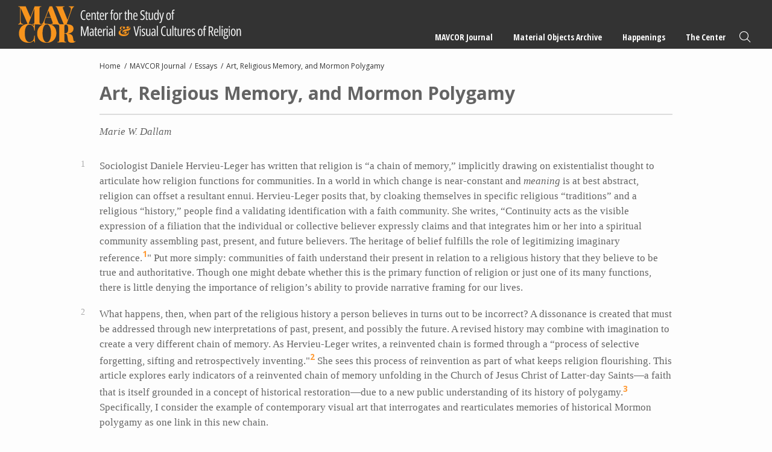

--- FILE ---
content_type: text/html; charset=UTF-8
request_url: https://mavcor.yale.edu/mavcor-journal/art-religious-memory-and-mormon-polygamy
body_size: 48309
content:
<!DOCTYPE html>
<html lang="en" dir="ltr" prefix="content: http://purl.org/rss/1.0/modules/content/  dc: http://purl.org/dc/terms/  foaf: http://xmlns.com/foaf/0.1/  og: http://ogp.me/ns#  rdfs: http://www.w3.org/2000/01/rdf-schema#  schema: http://schema.org/  sioc: http://rdfs.org/sioc/ns#  sioct: http://rdfs.org/sioc/types#  skos: http://www.w3.org/2004/02/skos/core#  xsd: http://www.w3.org/2001/XMLSchema# ">
  <head>
    <meta charset="utf-8" />
<meta name="Generator" content="Drupal 10 (https://www.drupal.org)" />
<meta name="MobileOptimized" content="width" />
<meta name="HandheldFriendly" content="true" />
<meta name="viewport" content="width=device-width, initial-scale=1.0" />
<link rel="icon" href="/sites/default/files/mavcor.ico" type="image/vnd.microsoft.icon" />
<link rel="canonical" href="https://mavcor.yale.edu/mavcor-journal/art-religious-memory-and-mormon-polygamy" />
<link rel="shortlink" href="https://mavcor.yale.edu/node/3462" />

    <title>Art, Religious Memory, and Mormon Polygamy | MAVCOR</title>
    <script src="https://kit.fontawesome.com/05ce9f6212.js" crossorigin="anonymous"></script>
    <link rel="stylesheet" media="all" href="/libraries/slick/slick/slick.css?t7whjc" />
<link rel="stylesheet" media="all" href="/core/themes/stable9/css/system/components/ajax-progress.module.css?t7whjc" />
<link rel="stylesheet" media="all" href="/core/themes/stable9/css/system/components/align.module.css?t7whjc" />
<link rel="stylesheet" media="all" href="/core/themes/stable9/css/system/components/autocomplete-loading.module.css?t7whjc" />
<link rel="stylesheet" media="all" href="/core/themes/stable9/css/system/components/fieldgroup.module.css?t7whjc" />
<link rel="stylesheet" media="all" href="/core/themes/stable9/css/system/components/container-inline.module.css?t7whjc" />
<link rel="stylesheet" media="all" href="/core/themes/stable9/css/system/components/clearfix.module.css?t7whjc" />
<link rel="stylesheet" media="all" href="/core/themes/stable9/css/system/components/details.module.css?t7whjc" />
<link rel="stylesheet" media="all" href="/core/themes/stable9/css/system/components/hidden.module.css?t7whjc" />
<link rel="stylesheet" media="all" href="/core/themes/stable9/css/system/components/item-list.module.css?t7whjc" />
<link rel="stylesheet" media="all" href="/core/themes/stable9/css/system/components/js.module.css?t7whjc" />
<link rel="stylesheet" media="all" href="/core/themes/stable9/css/system/components/nowrap.module.css?t7whjc" />
<link rel="stylesheet" media="all" href="/core/themes/stable9/css/system/components/position-container.module.css?t7whjc" />
<link rel="stylesheet" media="all" href="/core/themes/stable9/css/system/components/progress.module.css?t7whjc" />
<link rel="stylesheet" media="all" href="/core/themes/stable9/css/system/components/reset-appearance.module.css?t7whjc" />
<link rel="stylesheet" media="all" href="/core/themes/stable9/css/system/components/resize.module.css?t7whjc" />
<link rel="stylesheet" media="all" href="/core/themes/stable9/css/system/components/sticky-header.module.css?t7whjc" />
<link rel="stylesheet" media="all" href="/core/themes/stable9/css/system/components/system-status-counter.css?t7whjc" />
<link rel="stylesheet" media="all" href="/core/themes/stable9/css/system/components/system-status-report-counters.css?t7whjc" />
<link rel="stylesheet" media="all" href="/core/themes/stable9/css/system/components/system-status-report-general-info.css?t7whjc" />
<link rel="stylesheet" media="all" href="/core/themes/stable9/css/system/components/tabledrag.module.css?t7whjc" />
<link rel="stylesheet" media="all" href="/core/themes/stable9/css/system/components/tablesort.module.css?t7whjc" />
<link rel="stylesheet" media="all" href="/core/themes/stable9/css/system/components/tree-child.module.css?t7whjc" />
<link rel="stylesheet" media="all" href="/modules/contrib/blazy/css/blazy.css?t7whjc" />
<link rel="stylesheet" media="all" href="/modules/contrib/blazy/css/components/blazy.loading.css?t7whjc" />
<link rel="stylesheet" media="all" href="/modules/contrib/jquery_ui/assets/vendor/jquery.ui/themes/base/core.css?t7whjc" />
<link rel="stylesheet" media="all" href="/core/themes/stable9/css/views/views.module.css?t7whjc" />
<link rel="stylesheet" media="all" href="/libraries/slick/slick/slick-theme.css?t7whjc" />
<link rel="stylesheet" media="all" href="/modules/contrib/jquery_ui/assets/vendor/jquery.ui/themes/base/theme.css?t7whjc" />
<link rel="stylesheet" media="all" href="/modules/contrib/paragraphs/css/paragraphs.unpublished.css?t7whjc" />
<link rel="stylesheet" media="all" href="/themes/contrib/classy/css/components/node.css?t7whjc" />
<link rel="stylesheet" media="all" href="/themes/custom/mavcortheme/stylesheets/screen.css?t7whjc" />
<link rel="stylesheet" media="all" href="/themes/custom/mavcortheme/stylesheets/custom.css?t7whjc" />

    
  </head>
  <body class="page-node-3462 not-front-page layout-no-sidebars path-node page-node-type-article">
        <a href="#main-content" class="visually-hidden focusable skip-link">
      Skip to main content
    </a>
    
      <div class="dialog-off-canvas-main-canvas" data-off-canvas-main-canvas>
    
  <header role="banner">
      <div class="region region-header">
    <div class="main-logo block block-logo block-block-content block-block-contentef0604d1-1e3e-4027-a797-2a8bfacffe74" id="block-block-content-ef0604d1-1e3e-4027-a797-2a8bfacffe74">
  
  
      <a href="/">
        <img src="/sites/default/files/2023-11/mavcor-logo-main.svg" alt="MAVCOR logo" loading="eager" typeof="foaf:Image" />


    </a>
  </div>
<nav role="navigation" aria-labelledby="block-system-menu-block-main-menu" class="main-nav block block-menu navigation menu--main" id="block-system-menu-block-main">
            
  <h2 class="visually-hidden" id="block-system-menu-block-main-menu">Main navigation</h2>
  

        
              <ul class="menu">
                    <li class="menu-item menu-item--expanded">
        <a href="/mavcor-journal" data-drupal-link-system-path="node/20009">MAVCOR Journal</a>
                                <ul class="menu">
                    <li class="menu-item">
        <a href="/mavcor-journal" data-drupal-link-system-path="node/20009">MAVCOR Journal</a>
              </li>
                <li class="menu-item">
        <a href="/mavcor-journal/about" data-drupal-link-system-path="node/1491">About</a>
              </li>
                <li class="menu-item">
        <a href="/mavcor-journal/review-process" data-drupal-link-system-path="node/1556">Review Process</a>
              </li>
                <li class="menu-item">
        <a href="/mavcor-journal/submission-guidelines" data-drupal-link-system-path="node/1551">Submission Guidelines</a>
              </li>
                <li class="menu-item">
        <a href="/mavcor-journal/editorial-board" data-drupal-link-system-path="taxonomy/term/1738">Editorial Board</a>
              </li>
                <li class="menu-item">
        <a href="/mavcor-journal/volumes" data-drupal-link-system-path="node/1586">Volumes</a>
              </li>
        </ul>
  
              </li>
                <li class="menu-item menu-item--expanded">
        <a href="/material-objects-archive" data-drupal-link-system-path="node/20008">Material Objects Archive</a>
                                <ul class="menu">
                    <li class="menu-item">
        <a href="/material-objects-archive" data-drupal-link-system-path="node/20008">Material Objects Archive</a>
              </li>
                <li class="menu-item">
        <a href="/material-objects-archive/about" data-drupal-link-system-path="node/1541">About</a>
              </li>
                <li class="menu-item">
        <a href="/material-objects-archive/guided-tours" data-drupal-link-system-path="node/20006">Guided Tours</a>
              </li>
                <li class="menu-item">
        <a href="/material-objects-archive/digital-spaces-project" data-drupal-link-system-path="node/20007">MAVCOR Digital Spaces Project</a>
              </li>
                <li class="menu-item">
        <a href="/material-objects-archive/submission-guidelines" data-drupal-link-system-path="node/1546">Submission Guidelines</a>
              </li>
        </ul>
  
              </li>
                <li class="menu-item menu-item--expanded">
        <a href="/happenings" data-drupal-link-system-path="node/20001">Happenings</a>
                                <ul class="menu">
                    <li class="menu-item">
        <a href="/happenings" data-drupal-link-system-path="node/20001">Happenings</a>
              </li>
                <li class="menu-item">
        <a href="/news" data-drupal-link-system-path="node/20003">News</a>
              </li>
                <li class="menu-item">
        <a href="/religonandfilm" data-drupal-link-system-path="node/20004">Religion and Film Series</a>
              </li>
                <li class="menu-item">
        <a href="/sensorycultures" data-drupal-link-system-path="node/20005">Sensory Cultures Research Group</a>
              </li>
                <li class="menu-item menu-item--expanded">
        <a href="/project-cycles/project-cycle-i-sensational-religion" data-drupal-link-system-path="node/43">Project Cycles</a>
                                <ul class="menu">
                    <li class="menu-item">
        <a href="/project-cycles/project-cycle-i-sensational-religion" data-drupal-link-system-path="node/43">Project Cycle I - Sensational Religion</a>
              </li>
                <li class="menu-item">
        <a href="/project-cycle-ii-material-economies-religion-americas-arts-objects-spaces-mediations" data-drupal-link-system-path="node/458">Project Cycle II - Material Economies of Religion in the Americas: Arts, Objects, Spaces, Mediations</a>
              </li>
        </ul>
  
              </li>
                <li class="menu-item">
        <a href="/conferences" data-drupal-link-system-path="node/20002">Conferences</a>
              </li>
        </ul>
  
              </li>
                <li class="menu-item menu-item--expanded">
        <a href="/node/36" data-drupal-link-system-path="node/36">The Center</a>
                                <ul class="menu">
                    <li class="menu-item menu-item--expanded">
        <a href="/node/36" data-drupal-link-system-path="node/36">Resources</a>
                                <ul class="menu">
                    <li class="menu-item">
        <a href="/places-materials-and-projects" data-drupal-link-system-path="node/51">Places, Materials, and Projects</a>
              </li>
                <li class="menu-item">
        <a href="/node/54" data-drupal-link-system-path="node/54">Syllabi</a>
              </li>
        </ul>
  
              </li>
                <li class="menu-item">
        <a href="/node/40" data-drupal-link-system-path="node/40">Material &amp; Visual Cultures of Religions</a>
              </li>
                <li class="menu-item">
        <a href="/node/41" data-drupal-link-system-path="node/41">Materialities &amp; Secularization Theory</a>
              </li>
                <li class="menu-item">
        <a href="/collaborators" data-drupal-link-system-path="node/5">Collaborators</a>
              </li>
                <li class="menu-item">
        <a href="/node/73" data-drupal-link-system-path="node/73">Contact</a>
              </li>
        </ul>
  
              </li>
                <li class="menu-item">
        <a href="/site-search" class="search" data-drupal-link-system-path="site-search">Search</a>
              </li>
        </ul>
  


  </nav>
<div class="mobile-trigger-block block block-block-content block-block-contentf6e01449-8adc-43a7-a7f1-c569c83c9f79" id="block-block-content-f6e01449-8adc-43a7-a7f1-c569c83c9f79">
  
    
      
            <div class="clearfix text-formatted field field--name-body field--type-text-with-summary field--label-hidden field__item">	<div class="menu-trigger-wrapper">
		<a href="#" class="menu-trigger"><span class="bar"></span><span class="bar"></span><span class="bar"></span> <i>Menu</i></a>
	</div></div>
      
  </div>

  </div>

  </header>
    <div class="region region-preface-first">
    <div data-drupal-messages-fallback class="hidden"></div>
<div id="block-system-breadcrumb-block" class="block block-system block-system-breadcrumb-block">
  
    
        <nav class="breadcrumb" role="navigation" aria-labelledby="system-breadcrumb">
    <h2 id="system-breadcrumb" class="visually-hidden">Breadcrumb</h2>
    <ol>
          <li>
                  <a href="/">Home</a>
              </li>
          <li>
                  <a href="/mavcor-journal">MAVCOR Journal</a>
              </li>
          <li>
                  <a href="/mavcor-journal/essays">Essays</a>
              </li>
          <li>
                  Art, Religious Memory, and Mormon Polygamy
              </li>
        </ol>
  </nav>

  </div>

  </div>

  <main role="main">
    <a id="main-content" tabindex="-1"></a>
    <div class="layout-content">
        <div class="region region-content">
    <div id="block-mavcortheme-page-title" class="block block-core block-page-title-block">
  
    
      
  <h1 class="page-title">Art, Religious Memory, and Mormon Polygamy</h1>


  </div>
<div id="block-mavcortheme-content" class="block block-system block-system-main-block">
  
    
      
<div data-history-node-id="3462" about="/mavcor-journal/art-religious-memory-and-mormon-polygamy" class="node node--type-article node--promoted node--view-mode-full">
      <div class="author em">
      Marie W. Dallam
    </div>
    <div class="content">
                <div class="paragraph basic-text">
	<div class="inner">
		
				<div class="copy">
			<p>Sociologist Daniele Hervieu-Leger has written that religion is “a chain of memory,” implicitly drawing on existentialist thought to articulate how religion functions for communities. In a world in which change is near-constant and <em>meaning </em>is at best abstract, religion can offset a resultant ennui. Hervieu-Leger posits that, by cloaking themselves in specific religious “traditions” and a religious “history,” people find a validating identification with a faith community. She writes, “Continuity acts as the visible expression of a filiation that the individual or collective believer expressly claims and that integrates him or her into a spiritual community assembling past, present, and future believers. The heritage of belief fulfills the role of legitimizing imaginary reference.<span class="footnote__citations-wrapper"><a class="footnote__citation js-footnote-citation" id="footnoteref1_wFHq0YCESgYTaf1kC-oM5CfPZHgfl3jJzFtJ5JZ49Q_bhaXiNrkFMTb" title="Daniele Hervieu-Leger, “Religion as Memory: Reference to Tradition and the Constitution of a Heritage of Belief in Modern Societies,” in Religion: Beyond a Concept, ed. Hent de Vries (New York: Fordham University Press, 2008), 256. I extend my thanks to Christopher D. Cantwell for pointing my attention to the work of Hervieu-Leger." href="#footnote1_wFHq0YCESgYTaf1kC-oM5CfPZHgfl3jJzFtJ5JZ49Q_bhaXiNrkFMTb">1</a></span>" Put more simply: communities of faith understand their present in relation to a religious history that they believe to be true and authoritative. Though one might debate whether this is the primary function of religion or just one of its many functions, there is little denying the importance of religion’s ability to provide narrative framing for our lives.</p>
<p>What happens, then, when part of the religious history a person believes in turns out to be incorrect? A dissonance is created that must be addressed through new interpretations of past, present, and possibly the future. A revised history may combine with imagination to create a very different chain of memory. As Hervieu-Leger writes, a reinvented chain is formed through a “process of selective forgetting, sifting and retrospectively inventing."<span class="footnote__citations-wrapper"><a class="footnote__citation js-footnote-citation" id="footnoteref2_3m8WUVEZYzQJbSsQvPPHoRhwbXyQBnEuCSxboZFXZNU_vTMFGNCWHWqA" title="Daniele Hervieu-Leger, Religion as a Chain of Memory (New Brunswick, NJ: Rutgers University Press, 2000), 124. Admittedly this line of questioning deviates from Hervieu-Leger’s intellectual project, which is more concerned with the fragmentation of collective memory, but her work speaks to it nonetheless." href="#footnote2_3m8WUVEZYzQJbSsQvPPHoRhwbXyQBnEuCSxboZFXZNU_vTMFGNCWHWqA">2</a></span> She sees this process of reinvention as part of what keeps religion flourishing. This article explores early indicators of a reinvented chain of memory unfolding in the Church of Jesus Christ of Latter-day Saints—a faith that is itself grounded in a concept of historical restoration—due to a new public understanding of its history of polygamy.<span class="footnote__citations-wrapper"><a class="footnote__citation js-footnote-citation" id="footnoteref3_h-xiVCbyl2XDJG-Qt7Bb3X4jLgNaqrE5RT6npCK7c_tY5O5H7F8C3A" title="The full, official name of the religion is The Church of Jesus Christ of Latter-day Saints. The Church asks that other common monikers, such as Mormon and LDS Church, not be used, instead suggesting the shortened names “Church of Jesus Christ” or “restored Church of Jesus Christ.” Because these recommended shortened terms are highly polemical I do not use them." href="#footnote3_h-xiVCbyl2XDJG-Qt7Bb3X4jLgNaqrE5RT6npCK7c_tY5O5H7F8C3A">3</a></span> Specifically, I consider the example of contemporary visual art that interrogates and rearticulates memories of historical Mormon polygamy as one link in this new chain. &nbsp;</p>
<ul class="footnotes js-footnotes"><li class="footnotes__item-wrapper js-footnote-reference "><span class="footnotes__item-backlinks"><a class="footnotes__item-backlink js-is-auto" href="#footnoteref1_wFHq0YCESgYTaf1kC-oM5CfPZHgfl3jJzFtJ5JZ49Q_bhaXiNrkFMTb" id="footnote1_wFHq0YCESgYTaf1kC-oM5CfPZHgfl3jJzFtJ5JZ49Q_bhaXiNrkFMTb">1</a></span><span class="footnotes__item-text js-footnote-reference-text">Daniele Hervieu-Leger, “Religion as Memory: Reference to Tradition and the Constitution of a Heritage of Belief in Modern Societies,” in Religion: Beyond a Concept, ed. Hent de Vries (New York: Fordham University Press, 2008), 256. I extend my thanks to Christopher D. Cantwell for pointing my attention to the work of Hervieu-Leger.</span></li><li class="footnotes__item-wrapper js-footnote-reference "><span class="footnotes__item-backlinks"><a class="footnotes__item-backlink js-is-auto" href="#footnoteref2_3m8WUVEZYzQJbSsQvPPHoRhwbXyQBnEuCSxboZFXZNU_vTMFGNCWHWqA" id="footnote2_3m8WUVEZYzQJbSsQvPPHoRhwbXyQBnEuCSxboZFXZNU_vTMFGNCWHWqA">2</a></span><span class="footnotes__item-text js-footnote-reference-text">Daniele Hervieu-Leger, Religion as a Chain of Memory (New Brunswick, NJ: Rutgers University Press, 2000), 124. Admittedly this line of questioning deviates from Hervieu-Leger’s intellectual project, which is more concerned with the fragmentation of collective memory, but her work speaks to it nonetheless.</span></li><li class="footnotes__item-wrapper js-footnote-reference "><span class="footnotes__item-backlinks"><a class="footnotes__item-backlink js-is-auto" href="#footnoteref3_h-xiVCbyl2XDJG-Qt7Bb3X4jLgNaqrE5RT6npCK7c_tY5O5H7F8C3A" id="footnote3_h-xiVCbyl2XDJG-Qt7Bb3X4jLgNaqrE5RT6npCK7c_tY5O5H7F8C3A">3</a></span><span class="footnotes__item-text js-footnote-reference-text">The full, official name of the religion is The Church of Jesus Christ of Latter-day Saints. The Church asks that other common monikers, such as Mormon and LDS Church, not be used, instead suggesting the shortened names “Church of Jesus Christ” or “restored Church of Jesus Christ.” Because these recommended shortened terms are highly polemical I do not use them.</span></li></ul>
		</div>
	</div>
</div>

  <div class="paragraph basic-text">
	<div class="inner">
		
					<h2>Early Mormon Polygamy</h2>
				<div class="copy">
			<p>The practice of polygamous marriage was one of ultimate concern for some Mormons of the mid- and late-nineteenth century.<span class="footnote__citations-wrapper"><a class="footnote__citation js-footnote-citation" id="footnoteref1_g4g8s2ggHo25wEn938pquRdJ6gu6uO8TsjZETNJYjs_r6O2C0JUqBTY" title="Most early Mormons who abided this teaching actually practiced polygyny, which is the marriage of one man to multiple women. However, prophet Joseph Smith and several other high-level leaders married many women who were themselves already married, in which case the women were engaged in polyandry. For that reason, the term “polygamy” is the most efficient term for referring to the complex array of marriages that occurred in the first half-century of the religion, and is used throughout this article." href="#footnote1_g4g8s2ggHo25wEn938pquRdJ6gu6uO8TsjZETNJYjs_r6O2C0JUqBTY">1</a></span> Joseph Smith, founding prophet of the Church of Jesus Christ of Latter-day Saints, received divine revelation about polygamous marriage and gradually introduced the idea to an inner circle of Church leaders in the 1830s and ‘40s, during which time Smith himself covertly married dozens of women. The teaching became more public starting in 1852 under Smith’s successor, Brigham Young. Theologically, the eternal destiny of Mormon men was linked to earthly acts of marriage and procreation, and polygamous marriage assured them heavenly exaltation of the highest order. By extension, polygamy also brought salvation for the wives who were eternally sealed to them.<span class="footnote__citations-wrapper"><a class="footnote__citation js-footnote-citation" id="footnoteref2_Wb-GHl11pEyQm1FnRfcKikudPyqp9aKnfzP8RBo_mTCgRLyB4wIi" title="According to teachings at that time women could not achieve heavenly salvation without such a marriage, and men’s potential glory in the afterlife grew exponentially larger with each sealing. Polygamy was only ever practiced by a minority of LDS Church members, though its prevalence varied geographically. Notable treatments of the history of Mormon polygamy include: Kathryn M. Daynes, More Wives Than One: Transformation of the Mormon Marriage System, 1840-1910 (Urbana: University of Illinois Press, 2001); Sarah Barringer Gordon, The Mormon Question: Polygamy and Constitutional Conflict in Nineteenth-Century America (Chapel Hill: UNC Press, 2002); Christine Talbot, A Foreign Kingdom: Mormons and Polygamy in American Political Culture, 1852-1890 (Urbana: University of Illinois Press, 2013); Doing the Works of Abraham: Mormon Polygamy, Its Origin, Practice, and Demise, ed. B. Carmon Hardy (Norman, OK: Arthur H. Clark Company, 2007); “Plural Marriage in Kirtland and Nauvoo,” The Church of Jesus Christ of Latter-day Saints, October 2014, https://www.lds.org/topics/plural-marriage-in-kirtland-and-nauvoo?lang=eng." href="#footnote2_Wb-GHl11pEyQm1FnRfcKikudPyqp9aKnfzP8RBo_mTCgRLyB4wIi">2</a></span> Because the practice was enacted in many different ways, with wildly varying numbers of people involved in the marriages and all manner of housing and financial arrangements, it is not possible to broadly characterize what the experience of polygamy was like or how practitioners felt about it. Diaries and other records left by Mormon women of the era attest to both positive and negative experiences with polygamous family structures. Men, too, seem to have felt conflicted: in the face of persecution, some men quickly walked away from their additional marriages while others risked extensive legal penalties in order to maintain their commitments. Even when the Church officially stopped sanctioning new polygamous marriages in 1890, a position it more forcefully reasserted in 1904, so deep was the belief in polygamy that a portion of the membership refused to abandon plural marriage.<span class="footnote__citations-wrapper"><a class="footnote__citation js-footnote-citation" id="footnoteref3_ljFPLiZ5-QNmD0IHaNV-9tAeLL7Z8-MgFkE6hKQufJA_xdrIPBy5vPuc" title="Church president Wilford Woodruff issued the Manifesto in 1890, which stated that Mormons should follow federal law regarding monogamous marriage and cohabitation. A Second Manifesto was issued in 1904, indicating that both performing and entering into polygamous marriages were excommunicable offenses. Though both declarations taught members not to engage in any new polygamous marriages, neither indicated that polygamy ceased to be an applicable concept for the afterlife." href="#footnote3_ljFPLiZ5-QNmD0IHaNV-9tAeLL7Z8-MgFkE6hKQufJA_xdrIPBy5vPuc">3</a></span> Some polygamous families, for instance, moved to Mexico to maintain their practice without persecution, while others broke away to form sectarian Mormon communities that continued to engage in polygamy.<span class="footnote__citations-wrapper"><a class="footnote__citation js-footnote-citation" id="footnoteref4_kdFFR3Elm96PnFrmNwhiK-aTNTlODydwzcIeIMr1les_rIRi9ixLqXwX" title="For more on the trajectory of polygamous Mormonism in Mexico see Barbara Jones Brown, “The 1910 Mexican Revolution and the Rise and Demise of Mormon Polygamy in Mexico,” in Just South of Zion: The Mormons in Mexico and its Borderlands, eds. Jason H. Dormady and Jared M. Tamez (Albuquerque: University of New Mexico Press, 2015); for more on sectarian polygamous Mormons see essays in Modern Polygamy in the United States: Historical, Cultural, and Legal Issues, eds. Cardell Jacobson and Lara Burton (Oxford: Oxford University Press, 2015)." href="#footnote4_kdFFR3Elm96PnFrmNwhiK-aTNTlODydwzcIeIMr1les_rIRi9ixLqXwX">4</a></span></p>
<p>For more than a century the LDS Church downplayed its polygamous past, minimizing the role the practice played in early Mormon history and discouraging discussion of it. As historian B. Carmon Hardy noted in 2007, “A review of Mormon sermons, public statements, and art over the last hundred years gives the impression that plural marriage had little significance in the Latter-day Saint past . . . Official Mormon inattention to the subject is glaring."<span class="footnote__citations-wrapper"><a class="footnote__citation js-footnote-citation" id="footnoteref5_ejPF0ggjc3WAIJFwzm8oxiRnvbefcI8ngAWcGT1vo_vagz6KjVxeaa" title="B. Carmon Hardy, afterword to Doing the Works of Abraham, 390." href="#footnote5_ejPF0ggjc3WAIJFwzm8oxiRnvbefcI8ngAWcGT1vo_vagz6KjVxeaa">5</a></span> Polygamy remains an uncomfortable topic for many Church members, functioning broadly as a form of cultural shame that they would prefer to move beyond. Former <em>Sunstone </em>news editor Hugo Olaiz has commented, “We 21<sup>st</sup>-century Mormons cultivate the art of forgetting our polygamous past,” adding an incisive question: “When members of the media mix up Mormons with polygamy, are we upset because we perceive them to be distorting our religion, or because they are throwing a spotlight on an aspect of our religion we desperately want to forget?"<span class="footnote__citations-wrapper"><a class="footnote__citation js-footnote-citation" id="footnoteref6_NucfxDjx3TStX3jX-5I1DnBf-OCJcmjzPhv3AtZCo_nUbKJHtyVM6E" title="Hugo Olaiz, “Warren Jeffs and the Mormon Art of Forgetting,” Sunstone (Sept. 2006), 68." href="#footnote6_NucfxDjx3TStX3jX-5I1DnBf-OCJcmjzPhv3AtZCo_nUbKJHtyVM6E">6</a></span> Similarly, historian Will Bagley has written that typical members “do not like to be reminded that the doctrine remains a central element of Mormonism’s revolutionary theology and devoutly wish the world would forget about this abandoned practice."<span class="footnote__citations-wrapper"><a class="footnote__citation js-footnote-citation" id="footnoteref7_G1tb86jQMpKMu4zRvauglTAFBWScutFbn5Iiu7ukEUc_m90k13ZCIMA9" title="Will Bagley, foreword to Doing the Works of Abraham, 14." href="#footnote7_G1tb86jQMpKMu4zRvauglTAFBWScutFbn5Iiu7ukEUc_m90k13ZCIMA9">7</a></span> Yet the Church appeared to change its stance on discussing polygamy in 2014, signaled by the publication of several new articles on the LDS &nbsp;website exploring the history of plural marriage, and which acknowledged that Joseph Smith had somewhere between thirty and forty wives by the time of his death in 1844. The official position now acknowledges polygamy as a historical reality that was received as prophecy and was therefore divinely sanctioned for a limited period of time, but the Church sharply distinguishes itself from present day polygamy-practicing groups that claim an identity within the LDS tradition.</p>
<p>The official acknowledgement of the extent of Smith’s polygamy came as a surprise to many of the faithful. For some, the information was a catalyst for reconsidering the implications of religious history, and a surge of discussion took place in various online forums. But public acknowledgment did not erase the stigma or make the new information easy to digest. Historian of religion and politics Neil J. Young attempted to describe the dissonance created, writing, “the LDS Church in the twentieth century actively suppressed the history of polygamy in Mormonism’s religious identity and cultural memory. This entailed glorifying the traditional heterosexual family unit in Mormon theology and culture, coupled with negative depictions of sexuality."<span class="footnote__citations-wrapper"><a class="footnote__citation js-footnote-citation" id="footnoteref8_oF43vETQAAttPiVM2taZsvqLPCeb5vY62QOLhqQ2YgE_tBBPRNz8sXQ8" title="Neil J. Young, “Fascinating and Happy: Mormon Women, the LDS Church, and the Politics of Sexual Conservatism,” in Devotions and Desires: Histories of Sexuality and Religion in the Twentieth-Century United States, eds. Gillian Frank, Bethany Moreton, and Heather R. White (Chapel Hill: UNC Press, 2018), 202-3." href="#footnote8_oF43vETQAAttPiVM2taZsvqLPCeb5vY62QOLhqQ2YgE_tBBPRNz8sXQ8">8</a></span> A simple position change, he suggests, could not begin to unravel the vast impact that downplaying polygamy had made over time on peoples’ conceptions of gender relations and the role of women in the Church. Furthermore, it was unclear how average Mormons would process the confirmation of information that some had previously regarded as dubious. Underscoring this situation, Carol Lynn Pearson’s 2014 survey of more than 8000 current and former Mormons found that polygamy, both as a historical reality and as a future possibility in the afterlife, continues to be “hiding in the recesses of the Mormon psyche, inflicting profound pain and fear.”<span class="footnote__citations-wrapper"><a class="footnote__citation js-footnote-citation" id="footnoteref9_7vg9kOMBmIRPcZtpcPlZ2QuB3dXMTxGydqOmX0BCz3A_iLZCgzcgZ7kZ" title="Carol Lynn Pearson, The Ghost of Eternal Polygamy (Walnut Creek, CA: Pivot Point Books, 2016), 7. Pearson’s study had methodological flaws, but the large number of people it included makes it useful nonetheless." href="#footnote9_7vg9kOMBmIRPcZtpcPlZ2QuB3dXMTxGydqOmX0BCz3A_iLZCgzcgZ7kZ">9</a></span> But perhaps this also indicates the conversation is being pushed to a precipice, allowing members to begin thinking about the unthinkable in order to work toward resolution by means of a reinvented chain of memory.</p>
<p>Many contemporary scholars of law, religion, social history, and other fields have undertaken research on aspects of nineteenth-century polygamy. They have sought to understand it both in its original context and as a cultural institution with structural ramifications that stretch into the present. But as Pearson’s survey indicates, for the Mormon faithful there are emotional aspects of the legacy of polygamy that have not been entirely captured by these academic texts. Mormon history acts as a collective memory that binds the faithful together, so a rupture of that history is akin to a cultural trauma, requiring both cognitive and affective modes of processing in order to make sense of it in the present without simply objectifying, essentializing, or fetishizing it.<span class="footnote__citations-wrapper"><a class="footnote__citation js-footnote-citation" id="footnoteref10_bqxFxuaaJY3McGZYcTURmQkXd7WGt9RCKGVVGsy0NU_d5lXCLMwXpSO" title="See discussion of mass trauma and memory in Alison Landsberg, Engaging the Past: Mass Culture and the Production of Historical Knowledge (New York: Columbia, 2015), 7-10." href="#footnote10_bqxFxuaaJY3McGZYcTURmQkXd7WGt9RCKGVVGsy0NU_d5lXCLMwXpSO">10</a></span> This is where artistic forms can begin to fill a void, providing a milieu in which cultural taboos and complex responses to them are able to find expression. Furthermore, visual art that rediscovers and reimagines historical polygamy is rightly considered part of what religious studies scholar Christine L. Cusack has called “art activism.” Commenting on works created by Mormon women, Cusack writes that, “artistic expression . . . becomes a strategic method to document alternative ways of belonging, remembering, and (re)shaping religious life.”<span class="footnote__citations-wrapper"><a class="footnote__citation js-footnote-citation" id="footnoteref11_MimF85XZ7NTSK6f2QiZuL4aBTpqyIGhC8LFuL1spnY_xA67RVGP0f7h" title="Christine L. Cusack, “(Not So) Well-Behaved Women: Piety and Practice among Twenty-First-Century Mainstream Mormon Feminists,” in Postsecular Feminisms: Religion and Gender in Transnational Context, ed. Nandini Deo (London: Bloomsbury, 2018), 133-34." href="#footnote11_MimF85XZ7NTSK6f2QiZuL4aBTpqyIGhC8LFuL1spnY_xA67RVGP0f7h">11</a></span> Contemporary art that focuses on historic polygamy is activism not only because of the interpretations it may offer about the practice, but because even the act of highlighting stories of nineteenth-century polygamous women is not unilaterally accepted as good. There are some who would say that putting any attention on the polygamous wives of Smith reifies arcane gender roles and spiritual subservience as envisioned by the prophet, and to celebrate them is to celebrate that hierarchy. They would argue that a truly modern project would keep conversations about these women dead and buried and would instead create new ideals for Mormon women.<span class="footnote__citations-wrapper"><a class="footnote__citation js-footnote-citation" id="footnoteref12_e2RXq0tDmMjqZLEgzQvNLsndr8J8DxQ2EIR1vU7TFU_lQ457qxXPFHd" title="See discussion by Joanna Brooks, “Mormon Feminism: An Introduction,” in Mormon Feminism: Essential Writings, eds. Joanna Brooks, Rachel Hunt Steenblik, and Hannah Wheelwright (Oxford: Oxford University Press: 2018), 1-23." href="#footnote12_e2RXq0tDmMjqZLEgzQvNLsndr8J8DxQ2EIR1vU7TFU_lQ457qxXPFHd">12</a></span> In contrast, others consider it an important project to unearth the stories of Smith’s wives. They say that these women should rightfully be given places of reverence as pioneers of the faith and, to some extent, sacrificial lambs. Additional perspectives that neither ignore nor revere them also emerge through the art, complicating any single understanding of the women by offering a multitude of interpretations.<span class="footnote__citations-wrapper"><a class="footnote__citation js-footnote-citation" id="footnoteref13_wyYAcJ-8KY63blmg7xyzs2DRB5oA0lAI4EOdPqL5uN0_ne6NOOWTVGKL" title="See discussions of these various positions in: Cusack, “(Not So) Well-Behaved Women,” 134-7, and Brooks, “Mormon Feminism: An Introduction.”" href="#footnote13_wyYAcJ-8KY63blmg7xyzs2DRB5oA0lAI4EOdPqL5uN0_ne6NOOWTVGKL">13</a></span> The art, therefore, is not simply a neutral reflection on history, but rather is an entry point for interrelated conversations about the roles of history and memory in understanding religion and about the role visual art can play in altering and challenging that collective memory.</p>
<ul class="footnotes js-footnotes"><li class="footnotes__item-wrapper js-footnote-reference "><span class="footnotes__item-backlinks"><a class="footnotes__item-backlink js-is-auto" href="#footnoteref1_g4g8s2ggHo25wEn938pquRdJ6gu6uO8TsjZETNJYjs_r6O2C0JUqBTY" id="footnote1_g4g8s2ggHo25wEn938pquRdJ6gu6uO8TsjZETNJYjs_r6O2C0JUqBTY">1</a></span><span class="footnotes__item-text js-footnote-reference-text">Most early Mormons who abided this teaching actually practiced polygyny, which is the marriage of one man to multiple women. However, prophet Joseph Smith and several other high-level leaders married many women who were themselves already married, in which case the women were engaged in polyandry. For that reason, the term “polygamy” is the most efficient term for referring to the complex array of marriages that occurred in the first half-century of the religion, and is used throughout this article.</span></li><li class="footnotes__item-wrapper js-footnote-reference "><span class="footnotes__item-backlinks"><a class="footnotes__item-backlink js-is-auto" href="#footnoteref2_Wb-GHl11pEyQm1FnRfcKikudPyqp9aKnfzP8RBo_mTCgRLyB4wIi" id="footnote2_Wb-GHl11pEyQm1FnRfcKikudPyqp9aKnfzP8RBo_mTCgRLyB4wIi">2</a></span><span class="footnotes__item-text js-footnote-reference-text">According to teachings at that time women could not achieve heavenly salvation without such a marriage, and men’s potential glory in the afterlife grew exponentially larger with each sealing. Polygamy was only ever practiced by a minority of LDS Church members, though its prevalence varied geographically. Notable treatments of the history of Mormon polygamy include: Kathryn M. Daynes, More Wives Than One: Transformation of the Mormon Marriage System, 1840-1910 (Urbana: University of Illinois Press, 2001); Sarah Barringer Gordon, The Mormon Question: Polygamy and Constitutional Conflict in Nineteenth-Century America (Chapel Hill: UNC Press, 2002); Christine Talbot, A Foreign Kingdom: Mormons and Polygamy in American Political Culture, 1852-1890 (Urbana: University of Illinois Press, 2013); Doing the Works of Abraham: Mormon Polygamy, Its Origin, Practice, and Demise, ed. B. Carmon Hardy (Norman, OK: Arthur H. Clark Company, 2007); “Plural Marriage in Kirtland and Nauvoo,” The Church of Jesus Christ of Latter-day Saints, October 2014, <a href="http://hdl.handle.net/10079/19189e92-5408-4cd0-8e8c-ab83661bf9fb">https://www.lds.org/topics/plural-marriage-in-kirtland-and-nauvoo?lang=eng</a>.</span></li><li class="footnotes__item-wrapper js-footnote-reference "><span class="footnotes__item-backlinks"><a class="footnotes__item-backlink js-is-auto" href="#footnoteref3_ljFPLiZ5-QNmD0IHaNV-9tAeLL7Z8-MgFkE6hKQufJA_xdrIPBy5vPuc" id="footnote3_ljFPLiZ5-QNmD0IHaNV-9tAeLL7Z8-MgFkE6hKQufJA_xdrIPBy5vPuc">3</a></span><span class="footnotes__item-text js-footnote-reference-text">Church president Wilford Woodruff issued the Manifesto in 1890, which stated that Mormons should follow federal law regarding monogamous marriage and cohabitation. A Second Manifesto was issued in 1904, indicating that both performing and entering into polygamous marriages were excommunicable offenses. Though both declarations taught members not to engage in any new polygamous marriages, neither indicated that polygamy ceased to be an applicable concept for the afterlife.</span></li><li class="footnotes__item-wrapper js-footnote-reference "><span class="footnotes__item-backlinks"><a class="footnotes__item-backlink js-is-auto" href="#footnoteref4_kdFFR3Elm96PnFrmNwhiK-aTNTlODydwzcIeIMr1les_rIRi9ixLqXwX" id="footnote4_kdFFR3Elm96PnFrmNwhiK-aTNTlODydwzcIeIMr1les_rIRi9ixLqXwX">4</a></span><span class="footnotes__item-text js-footnote-reference-text">For more on the trajectory of polygamous Mormonism in Mexico see Barbara Jones Brown, “The 1910 Mexican Revolution and the Rise and Demise of Mormon Polygamy in Mexico,” in Just South of Zion: The Mormons in Mexico and its Borderlands, eds. Jason H. Dormady and Jared M. Tamez (Albuquerque: University of New Mexico Press, 2015); for more on sectarian polygamous Mormons see essays in Modern Polygamy in the United States: Historical, Cultural, and Legal Issues, eds. Cardell Jacobson and Lara Burton (Oxford: Oxford University Press, 2015).</span></li><li class="footnotes__item-wrapper js-footnote-reference "><span class="footnotes__item-backlinks"><a class="footnotes__item-backlink js-is-auto" href="#footnoteref5_ejPF0ggjc3WAIJFwzm8oxiRnvbefcI8ngAWcGT1vo_vagz6KjVxeaa" id="footnote5_ejPF0ggjc3WAIJFwzm8oxiRnvbefcI8ngAWcGT1vo_vagz6KjVxeaa">5</a></span><span class="footnotes__item-text js-footnote-reference-text">B. Carmon Hardy, afterword to Doing the Works of Abraham, 390.</span></li><li class="footnotes__item-wrapper js-footnote-reference "><span class="footnotes__item-backlinks"><a class="footnotes__item-backlink js-is-auto" href="#footnoteref6_NucfxDjx3TStX3jX-5I1DnBf-OCJcmjzPhv3AtZCo_nUbKJHtyVM6E" id="footnote6_NucfxDjx3TStX3jX-5I1DnBf-OCJcmjzPhv3AtZCo_nUbKJHtyVM6E">6</a></span><span class="footnotes__item-text js-footnote-reference-text">Hugo Olaiz, “Warren Jeffs and the Mormon Art of Forgetting,” Sunstone (Sept. 2006), 68.</span></li><li class="footnotes__item-wrapper js-footnote-reference "><span class="footnotes__item-backlinks"><a class="footnotes__item-backlink js-is-auto" href="#footnoteref7_G1tb86jQMpKMu4zRvauglTAFBWScutFbn5Iiu7ukEUc_m90k13ZCIMA9" id="footnote7_G1tb86jQMpKMu4zRvauglTAFBWScutFbn5Iiu7ukEUc_m90k13ZCIMA9">7</a></span><span class="footnotes__item-text js-footnote-reference-text">Will Bagley, foreword to Doing the Works of Abraham, 14.</span></li><li class="footnotes__item-wrapper js-footnote-reference "><span class="footnotes__item-backlinks"><a class="footnotes__item-backlink js-is-auto" href="#footnoteref8_oF43vETQAAttPiVM2taZsvqLPCeb5vY62QOLhqQ2YgE_tBBPRNz8sXQ8" id="footnote8_oF43vETQAAttPiVM2taZsvqLPCeb5vY62QOLhqQ2YgE_tBBPRNz8sXQ8">8</a></span><span class="footnotes__item-text js-footnote-reference-text">Neil J. Young, “Fascinating and Happy: Mormon Women, the LDS Church, and the Politics of Sexual Conservatism,” in Devotions and Desires: Histories of Sexuality and Religion in the Twentieth-Century United States, eds. Gillian Frank, Bethany Moreton, and Heather R. White (Chapel Hill: UNC Press, 2018), 202-3.</span></li><li class="footnotes__item-wrapper js-footnote-reference "><span class="footnotes__item-backlinks"><a class="footnotes__item-backlink js-is-auto" href="#footnoteref9_7vg9kOMBmIRPcZtpcPlZ2QuB3dXMTxGydqOmX0BCz3A_iLZCgzcgZ7kZ" id="footnote9_7vg9kOMBmIRPcZtpcPlZ2QuB3dXMTxGydqOmX0BCz3A_iLZCgzcgZ7kZ">9</a></span><span class="footnotes__item-text js-footnote-reference-text">Carol Lynn Pearson, The Ghost of Eternal Polygamy (Walnut Creek, CA: Pivot Point Books, 2016), 7. Pearson’s study had methodological flaws, but the large number of people it included makes it useful nonetheless.</span></li><li class="footnotes__item-wrapper js-footnote-reference "><span class="footnotes__item-backlinks"><a class="footnotes__item-backlink js-is-auto" href="#footnoteref10_bqxFxuaaJY3McGZYcTURmQkXd7WGt9RCKGVVGsy0NU_d5lXCLMwXpSO" id="footnote10_bqxFxuaaJY3McGZYcTURmQkXd7WGt9RCKGVVGsy0NU_d5lXCLMwXpSO">10</a></span><span class="footnotes__item-text js-footnote-reference-text">See discussion of mass trauma and memory in Alison Landsberg, Engaging the Past: Mass Culture and the Production of Historical Knowledge (New York: Columbia, 2015), 7-10.</span></li><li class="footnotes__item-wrapper js-footnote-reference "><span class="footnotes__item-backlinks"><a class="footnotes__item-backlink js-is-auto" href="#footnoteref11_MimF85XZ7NTSK6f2QiZuL4aBTpqyIGhC8LFuL1spnY_xA67RVGP0f7h" id="footnote11_MimF85XZ7NTSK6f2QiZuL4aBTpqyIGhC8LFuL1spnY_xA67RVGP0f7h">11</a></span><span class="footnotes__item-text js-footnote-reference-text">Christine L. Cusack, “(Not So) Well-Behaved Women: Piety and Practice among Twenty-First-Century Mainstream Mormon Feminists,” in Postsecular Feminisms: Religion and Gender in Transnational Context, ed. Nandini Deo (London: Bloomsbury, 2018), 133-34.</span></li><li class="footnotes__item-wrapper js-footnote-reference "><span class="footnotes__item-backlinks"><a class="footnotes__item-backlink js-is-auto" href="#footnoteref12_e2RXq0tDmMjqZLEgzQvNLsndr8J8DxQ2EIR1vU7TFU_lQ457qxXPFHd" id="footnote12_e2RXq0tDmMjqZLEgzQvNLsndr8J8DxQ2EIR1vU7TFU_lQ457qxXPFHd">12</a></span><span class="footnotes__item-text js-footnote-reference-text">See discussion by Joanna Brooks, “Mormon Feminism: An Introduction,” in Mormon Feminism: Essential Writings, eds. Joanna Brooks, Rachel Hunt Steenblik, and Hannah Wheelwright (Oxford: Oxford University Press: 2018), 1-23.</span></li><li class="footnotes__item-wrapper js-footnote-reference "><span class="footnotes__item-backlinks"><a class="footnotes__item-backlink js-is-auto" href="#footnoteref13_wyYAcJ-8KY63blmg7xyzs2DRB5oA0lAI4EOdPqL5uN0_ne6NOOWTVGKL" id="footnote13_wyYAcJ-8KY63blmg7xyzs2DRB5oA0lAI4EOdPqL5uN0_ne6NOOWTVGKL">13</a></span><span class="footnotes__item-text js-footnote-reference-text">See discussions of these various positions in: Cusack, “(Not So) Well-Behaved Women,” 134-7, and Brooks, “Mormon Feminism: An Introduction.”</span></li></ul>
		</div>
	</div>
</div>

  <div class="paragraph basic-text">
	<div class="inner">
		
					<h2>Visual Art of the Mormon Experience</h2>
				<div class="copy">
			<p>The LDS Church has long encouraged appreciation among its members for music, dance, theater, and literature, but visual art has been given comparatively scant attention.<span class="footnote__citations-wrapper"><a class="footnote__citation js-footnote-citation" id="footnoteref1_8BT9tUnwhDUstkmIBwdjDVPGfIb757AGYD5Ky2inA10_acsTXfvCkHYS" title="See discussions in: Peter Myer and Marie Myer, “New Directions in Mormon Art,” Sunstone 2 no. 1 (1977): 32-64; and Monte B. DeGraw, “A Study of Representative Examples of Art Works Fostered by the Mormon Church with an Analysis of the Aesthetic Value of these Works,” MA thesis (Brigham Young University, 1959)." href="#footnote1_8BT9tUnwhDUstkmIBwdjDVPGfIb757AGYD5Ky2inA10_acsTXfvCkHYS">1</a></span> Until the latter half of the twentieth century the majority of visual art promoted in Mormon environments was functional, serving primarily to reinforce aspects of Mormon faith for believers. Artists who were Church members used a realist style to create works on themes such as Joseph Smith’s religious experiences, stories from the Book of Mormon, and the pioneer journeys to Utah Territory. Mormon convert C. C. A. Christensen (1831-1912), for instance, was commissioned to paint several temple murals, and is now most known for his series of large canvases illustrating Mormon history.<span class="footnote__citations-wrapper"><a class="footnote__citation js-footnote-citation" id="footnoteref2_s0bcHsMMDfDinviEqj0j3axKzmsLjqJpVguYsVATo_xVMyIZ6nUyFL" title="Jane Dillenberger, “Mormonism and American Religious Art,” Sunstone 3 (May/June 1978), 13-7." href="#footnote2_s0bcHsMMDfDinviEqj0j3axKzmsLjqJpVguYsVATo_xVMyIZ6nUyFL">2</a></span> Lee Greene Richards (1878-1950), who studied in Paris and later taught art at the University of Utah, was commissioned for portraits of Church leaders that now hang in numerous Church-owned spaces.<span class="footnote__citations-wrapper"><a class="footnote__citation js-footnote-citation" id="footnoteref3_5FIJW1KsGRQ7iJL-2WBvManBguyQ3mx5mZb86fsUag_r2EJasWDuGnw" title="Delbert Waddoups Smedley, “An Investigation of Influences on Representative Examples of Mormon Art,” MA thesis (University of Southern California, 1939)." href="#footnote3_5FIJW1KsGRQ7iJL-2WBvManBguyQ3mx5mZb86fsUag_r2EJasWDuGnw">3</a></span> At one time the Church even sponsored several men to receive formal training in France. Known as the “art missionaries,” John Hafen, Lorus Pratt, John Fairbanks, and Edwin Evans returned to paint several murals for the Salt Lake City temple.<span class="footnote__citations-wrapper"><a class="footnote__citation js-footnote-citation" id="footnoteref4_mfM9exZMSMCig40L3-347pu-Pkcb6uESPGUav7rU_vV1pxflHZwQy" title="Martha Sonntag Bradley, “Mormon Art: Untapped Power for Good,” This People 13 (1992): 20-26; Martha Elizabeth Bradley and Lowell M. Durham, Jr. “John Hafen and the Art Missionaries,” Journal of Mormon History 12 (1985): 91-105. The names of the art missionaries differ in various publications." href="#footnote4_mfM9exZMSMCig40L3-347pu-Pkcb6uESPGUav7rU_vV1pxflHZwQy">4</a></span> But the limited subject range and style of these and other Church-sanctioned artists—what some derisively label “Mormon art”—has been critiqued by many, including those who have unabashedly dismissed its artistic value. As early as 1959 a master’s student at Brigham Young University analyzed Mormon art and concluded that it was “commonplace,” “unimaginative,” and generally did “not exhibit qualities of significant aesthetic worth”; another thesis-writer more succinctly rejected Church-commissioned works as “kitsch.”<span class="footnote__citations-wrapper"><a class="footnote__citation js-footnote-citation" id="footnoteref5_z7-B4SZ5XemMEFx4qoHd7otFDEvQwkppNYalUts6qpU_sYiukOwPUvCX" title="DeGraw, “A Study of Representative Examples,” 36, 65; Lori Schlinker, “Kitsch in the Visual Arts and Advertisement in the Church of Jesus Christ of Latter-day Saints,” MA thesis (Brigham Young University, 1971). See also Paul L. Anderson, “Mormon Architecture and Visual Arts,” in The Oxford Handbook of Mormonism, eds. Terryl L. Givens and Philip L. Barlow (Oxford: Oxford University Press, 2015), 470-84. Anderson attributes this trend of functional art to the “disapproval of excessive display” brought into the tradition early on by its austerity-minded Protestant converts." href="#footnote5_z7-B4SZ5XemMEFx4qoHd7otFDEvQwkppNYalUts6qpU_sYiukOwPUvCX">5</a></span> Art critic Jane Dillenberger maintained that by the latter half of the twentieth century much of the visual art found in the Mormon public sphere was “illustrative, shallow, social-realist religious art” and therefore uninspiring.<span class="footnote__citations-wrapper"><a class="footnote__citation js-footnote-citation" id="footnoteref6_gME7rjY9iT8NT-CaWF9wRGA1jYxe69r66cSBMbxVW4_eJNqbFxyvTsg" title="Dillenberger, “Mormonism and American Religious Art,” 17." href="#footnote6_gME7rjY9iT8NT-CaWF9wRGA1jYxe69r66cSBMbxVW4_eJNqbFxyvTsg">6</a></span> Yet there are also those who believe the LDS community has deeper artistic potential. Pushing in this direction, art historian Martha Bradley has called upon Mormon artists to break out of the entrenched utilitarian approach to art and use their talents to explore greater emotional depth. Only once work by Mormon artists begins to “reflect the spiritual lives of the people,” she writes, will it be able to communicate to broader audiences what this religious community “doubted and believed in, what they hoped for and were troubled by, and the ways they cared about one another.”<span class="footnote__citations-wrapper"><a class="footnote__citation js-footnote-citation" id="footnoteref7_h2wpkBAYU1YCeRdmGtoPLCKFRKYgaPnR4rGEBRGEag8_qsxiSelx3Jsz" title="Bradley, “Mormon Art,” 26; see also Myer and Myer, “New Directions in Mormon Art.” Bradley now uses the surname Bradley-Evans." href="#footnote7_h2wpkBAYU1YCeRdmGtoPLCKFRKYgaPnR4rGEBRGEag8_qsxiSelx3Jsz">7</a></span> Certainly, there were twentieth century Mormon artists who remained devout while also achieving widespread critical acclaim; such artists include sculptor Mahonri Young (1877-1957), painter Dean Fausett (1913-1988), and painter Joseph Paul Vorst (1897-1947). But the work that earned them praise did not overtly reflect aspects of their religious culture. In fact, further proving Bradley’s point, it appears that the majority of artists with a Mormon background who built successful careers in the twentieth century not only focused on secular subject matter but also left their faith tradition behind, while those whose work remained religiously-focused eventually faded into relative obscurity.<span class="footnote__citations-wrapper"><a class="footnote__citation js-footnote-citation" id="footnoteref8_P5SVFiBD5VuYrIV90s3ksVG5BVMX9Tza7SBqiQiTzY_gL58RyyS9JDL" title="For more on this, see: The Mormon Artists Group, The Glen &amp; Marcia Nelson Collection of Mormon Art, 2nd ed., (iBooks, 2015); Smedley, “An Investigation”; Myer and Myer, “New Directions in Mormon Art.”" href="#footnote8_P5SVFiBD5VuYrIV90s3ksVG5BVMX9Tza7SBqiQiTzY_gL58RyyS9JDL">8</a></span></p>
<ul class="footnotes js-footnotes"><li class="footnotes__item-wrapper js-footnote-reference "><span class="footnotes__item-backlinks"><a class="footnotes__item-backlink js-is-auto" href="#footnoteref1_8BT9tUnwhDUstkmIBwdjDVPGfIb757AGYD5Ky2inA10_acsTXfvCkHYS" id="footnote1_8BT9tUnwhDUstkmIBwdjDVPGfIb757AGYD5Ky2inA10_acsTXfvCkHYS">1</a></span><span class="footnotes__item-text js-footnote-reference-text">See discussions in: Peter Myer and Marie Myer, “New Directions in Mormon Art,” Sunstone 2 no. 1 (1977): 32-64; and Monte B. DeGraw, “A Study of Representative Examples of Art Works Fostered by the Mormon Church with an Analysis of the Aesthetic Value of these Works,” MA thesis (Brigham Young University, 1959).</span></li><li class="footnotes__item-wrapper js-footnote-reference "><span class="footnotes__item-backlinks"><a class="footnotes__item-backlink js-is-auto" href="#footnoteref2_s0bcHsMMDfDinviEqj0j3axKzmsLjqJpVguYsVATo_xVMyIZ6nUyFL" id="footnote2_s0bcHsMMDfDinviEqj0j3axKzmsLjqJpVguYsVATo_xVMyIZ6nUyFL">2</a></span><span class="footnotes__item-text js-footnote-reference-text">Jane Dillenberger, “Mormonism and American Religious Art,” Sunstone 3 (May/June 1978), 13-7.</span></li><li class="footnotes__item-wrapper js-footnote-reference "><span class="footnotes__item-backlinks"><a class="footnotes__item-backlink js-is-auto" href="#footnoteref3_5FIJW1KsGRQ7iJL-2WBvManBguyQ3mx5mZb86fsUag_r2EJasWDuGnw" id="footnote3_5FIJW1KsGRQ7iJL-2WBvManBguyQ3mx5mZb86fsUag_r2EJasWDuGnw">3</a></span><span class="footnotes__item-text js-footnote-reference-text">Delbert Waddoups Smedley, “An Investigation of Influences on Representative Examples of Mormon Art,” MA thesis (University of Southern California, 1939).</span></li><li class="footnotes__item-wrapper js-footnote-reference "><span class="footnotes__item-backlinks"><a class="footnotes__item-backlink js-is-auto" href="#footnoteref4_mfM9exZMSMCig40L3-347pu-Pkcb6uESPGUav7rU_vV1pxflHZwQy" id="footnote4_mfM9exZMSMCig40L3-347pu-Pkcb6uESPGUav7rU_vV1pxflHZwQy">4</a></span><span class="footnotes__item-text js-footnote-reference-text">Martha Sonntag Bradley, “Mormon Art: Untapped Power for Good,” This People 13 (1992): 20-26; Martha Elizabeth Bradley and Lowell M. Durham, Jr. “John Hafen and the Art Missionaries,” Journal of Mormon History 12 (1985): 91-105. The names of the art missionaries differ in various publications.</span></li><li class="footnotes__item-wrapper js-footnote-reference "><span class="footnotes__item-backlinks"><a class="footnotes__item-backlink js-is-auto" href="#footnoteref5_z7-B4SZ5XemMEFx4qoHd7otFDEvQwkppNYalUts6qpU_sYiukOwPUvCX" id="footnote5_z7-B4SZ5XemMEFx4qoHd7otFDEvQwkppNYalUts6qpU_sYiukOwPUvCX">5</a></span><span class="footnotes__item-text js-footnote-reference-text">DeGraw, “A Study of Representative Examples,” 36, 65; Lori Schlinker, “Kitsch in the Visual Arts and Advertisement in the Church of Jesus Christ of Latter-day Saints,” MA thesis (Brigham Young University, 1971). See also Paul L. Anderson, “Mormon Architecture and Visual Arts,” in The Oxford Handbook of Mormonism, eds. Terryl L. Givens and Philip L. Barlow (Oxford: Oxford University Press, 2015), 470-84. Anderson attributes this trend of functional art to the “disapproval of excessive display” brought into the tradition early on by its austerity-minded Protestant converts.</span></li><li class="footnotes__item-wrapper js-footnote-reference "><span class="footnotes__item-backlinks"><a class="footnotes__item-backlink js-is-auto" href="#footnoteref6_gME7rjY9iT8NT-CaWF9wRGA1jYxe69r66cSBMbxVW4_eJNqbFxyvTsg" id="footnote6_gME7rjY9iT8NT-CaWF9wRGA1jYxe69r66cSBMbxVW4_eJNqbFxyvTsg">6</a></span><span class="footnotes__item-text js-footnote-reference-text">Dillenberger, “Mormonism and American Religious Art,” 17.</span></li><li class="footnotes__item-wrapper js-footnote-reference "><span class="footnotes__item-backlinks"><a class="footnotes__item-backlink js-is-auto" href="#footnoteref7_h2wpkBAYU1YCeRdmGtoPLCKFRKYgaPnR4rGEBRGEag8_qsxiSelx3Jsz" id="footnote7_h2wpkBAYU1YCeRdmGtoPLCKFRKYgaPnR4rGEBRGEag8_qsxiSelx3Jsz">7</a></span><span class="footnotes__item-text js-footnote-reference-text">Bradley, “Mormon Art,” 26; see also Myer and Myer, “New Directions in Mormon Art.” Bradley now uses the surname Bradley-Evans.</span></li><li class="footnotes__item-wrapper js-footnote-reference "><span class="footnotes__item-backlinks"><a class="footnotes__item-backlink js-is-auto" href="#footnoteref8_P5SVFiBD5VuYrIV90s3ksVG5BVMX9Tza7SBqiQiTzY_gL58RyyS9JDL" id="footnote8_P5SVFiBD5VuYrIV90s3ksVG5BVMX9Tza7SBqiQiTzY_gL58RyyS9JDL">8</a></span><span class="footnotes__item-text js-footnote-reference-text">For more on this, see: The Mormon Artists Group, The Glen &amp; Marcia Nelson Collection of Mormon Art, 2nd ed., (iBooks, 2015); Smedley, “An Investigation”; Myer and Myer, “New Directions in Mormon Art.”</span></li></ul>
		</div>
	</div>
</div>

  <div class="paragraph two-column-text-with-images">
	<div class="inner">
		
					  <div class="paragraph basic-image">
	<div class="inner">
		
		<figure>
											<a href="/node/3423" class="figure-card">
							  <img src="/sites/default/files/styles/wide_600/public/p_images/teichert.jpg?itok=7IZZ5Hy4" width="600" height="730" alt="A painting depicts a young, light-skinned woman in a pink dress kneeling in grass. Seagulls fly all around her and up above in a blue sky dotted with clouds. Tan men and children kneel behind her.  " loading="eager" typeof="foaf:Image" class="image-style-wide-600" />



											</a>
										<figcaption>
												 				<p>Fig 1 Minerva Teichert, <em>The Miracle of The Gulls</em>, c.1935, oil on canvas, 69 x 57 inches. Brigham Young University Museum of Art, gift of Flora Sundberg, 1936.</p>

									</figcaption>
					</figure>
	</div>
</div>


							<div class="copy"><p>For female artists, the desire to balance art and faith has been more fraught, because the decision to place faith first has usually meant a lifestyle dominated by the work of motherhood and homemaking without much space for artistic endeavors. Though there is less of it to assess, Mormon women’s art of the late-nineteenth and early-twentieth centuries demonstrates greater variety than men’s both in subject matter and style. This is surely related to the comparatively fragmentary way that their creative work developed, in that they were less likely to receive formal training or earn money for their work, and that almost none received Church support such as commissions.<span class="footnote__citations-wrapper"><a class="footnote__citation js-footnote-citation" id="footnoteref1_Cdl0UnK73GIVvDF5CAn1BC1Fn7Rfxe1Z-V0oIbaHROg_emZm5Xoov4zJ" title="Erika Doss, “’I Must Paint’: Women Artists of the Rocky Mountain Region,” in Independent Spirits: Women Painters of the American West, 1890-1945, ed. Patricia Trenton (Berkeley: University of California Press, 1995), 208-41. This remains an area where more study and collection is needed." href="#footnote1_Cdl0UnK73GIVvDF5CAn1BC1Fn7Rfxe1Z-V0oIbaHROg_emZm5Xoov4zJ">1</a></span> Even one of the most highly regarded female Mormon artists, Minerva Teichert (1888-1976), has received little attention outside of Mormon circles. The subject matter of much of her work fell within acceptable Church frameworks, which is part of the reason it did not appeal to secular audiences, yet Teichert pushed the boundaries by reimagining Book of Mormon stories with women included, and showing active female figures in her depictions of pioneer life (Fig. 1).<span class="footnote__citations-wrapper"><a class="footnote__citation js-footnote-citation" id="footnoteref2_mb7BEOazd0XeQb7ylMmv4p4reRufl9OfEYzvZKseIg_sZcl0XYa7T5P" title="Marian Wardle, Minerva Teichert: Pageants in Paint, exhibition catalogue (Provo, UT: Brigham Young University Museum of Art, 2007); Rich in Story, Great in Faith: The Art of Minerva Kohlhepp Teichert, exhibition catalog (Salt Lake City: Church of Jesus Christ of Latter-day Saints, 1988); Doss, “‘I Must Paint,’” 237-40." href="#footnote2_mb7BEOazd0XeQb7ylMmv4p4reRufl9OfEYzvZKseIg_sZcl0XYa7T5P">2</a></span> Notably, this makes her work the clearest ideological precursor to the contemporary artists who are exploring and reenvisioning polygamy. Polygamy itself is not, however, a topic Teichert ever depicted.</p>
<p>Although many aspects of the early Mormon experience have been meticulously documented in murals and other Church-sanctioned visual art, it is surprisingly difficult to find LDS-created artistic representations of polygamy from the era when it was an official Church teaching. Just as discussion of polygamy was suppressed within the Church, art representing it appears to have been tacitly discouraged, leaving a concomitant hole in the visual record. Instead, the primary visual records of polygamy from the nineteenth century are family portrait photographs, whose purpose was commemorative documentation and which are relatively few in number.<span class="footnote__citations-wrapper"><a class="footnote__citation js-footnote-citation" id="footnoteref3_NRO4QVQJ7KJFEOo826hXMO9Z6-qREvuamceuYrnz6y4_rnG4HKQ6BvFT" title="On a related theme, Mary Campbell has explored how turn of the century photographs were used to reshape the image of Mormons, most especially allowing them to shed public impressions of polygamy. Mary Campbell, Charles Ellis Johnson and the Erotic Mormon Image (Chicago: University of Chicago Press, 2016)." href="#footnote3_NRO4QVQJ7KJFEOo826hXMO9Z6-qREvuamceuYrnz6y4_rnG4HKQ6BvFT">3</a></span> Far more plentiful from that era are satirical cartoons and illustrations intended to embellish the content of anti-Mormon articles, which were regularly published in both national magazines and local newspapers.<span class="footnote__citations-wrapper"><a class="footnote__citation js-footnote-citation" id="footnoteref4_Gn7LZWifKaFr5cRJ3ybaL-AIX0ltQfjl-9-kSWeCQ0g_ho6Ftdwbrxhx" title="W. Paul Reeve has examined a subset of political cartoons that relate to racialized depictions of polygamy. Reeve, Religion of a Different Color: Race and the Mormon Struggle for Whiteness (Oxford: Oxford University Press, 2015); see also: Gary L. Bunker and Davis Bitton, The Mormon Graphic Image, 1834-1914: Cartoons, Caricatures, and Illustrations (Salt Lake City: University of Utah Press, 1983); Gail Farr Casterline, “‘In the Toils’ or ‘Onward for Zion’: Images of the Mormon Woman, 1852-1890,” MA thesis (Utah State University, 1974); and J. Spencer Fluhman, “A Peculiar People”: Anti-Mormonism and the Making of Religion in Nineteenth-Century America (Chapel Hill: UNC Press, 2012)." href="#footnote4_Gn7LZWifKaFr5cRJ3ybaL-AIX0ltQfjl-9-kSWeCQ0g_ho6Ftdwbrxhx">4</a></span> One can also find advertisement art that drew on salacious and sexualized notions of polygamy, such as for the patent medicine “Mormon Elder’s Damiana Wafers,” which promised users increased virility. Nestled among mass-produced images such as these are a few random individual art pieces, but these, too, tended to offer a critical message about polygamy. One example is the Ogden (Utah) Methodist Women’s Association anti-polygamy quilt, which was created in the early 1880s as an affirmation of the Edmunds Act (Fig. 2).<span class="footnote__citations-wrapper"><a class="footnote__citation js-footnote-citation" id="footnoteref5_z0K3PjZjU4-KoNlZyjmnmB0yDU-PDqKdF905KRuXMGU_lPcgpPfOVkK6" title="Numerous pieces of legislation sought to eliminate polygamy, but essentially functioned to incrementally delimit and prosecute it. The federal Edmunds Act (1882) increased the types of punishments for polygamy, such as being stripped of the right to vote, serve on a jury, and hold public office, as well as enumerating potential fines and jail sentences." href="#footnote5_z0K3PjZjU4-KoNlZyjmnmB0yDU-PDqKdF905KRuXMGU_lPcgpPfOVkK6">5</a></span> The decorative quilt of geometric shapes in dark colors included stitched names of people from across the country who donated money to support its creation and its message. The work was intended as a public, non-verbal political statement against polygamous marriage, and its makers hoped it would be displayed prominently by the Republican senator who had introduced the anti-polygamy bill, George Edmunds.<span class="footnote__citations-wrapper"><a class="footnote__citation js-footnote-citation" id="footnoteref6_CusbdWTCalio2LsXQ033gyNVw55HwPy2WdSlHzKfbU0_eV8eAUPCIGLm" title="The Methodist women’s organization went by several slightly variant names. See Mary Bywater Cross, “The Anti-Polygamy Quilt by The Ogden Methodist Quilting Bee,” Uncoverings: The Research Papers of the American Quilt Study Group vol. 24 (2003): 17-48." href="#footnote6_CusbdWTCalio2LsXQ033gyNVw55HwPy2WdSlHzKfbU0_eV8eAUPCIGLm">6</a></span></p>
<ul class="footnotes js-footnotes"><li class="footnotes__item-wrapper js-footnote-reference "><span class="footnotes__item-backlinks"><a class="footnotes__item-backlink js-is-auto" href="#footnoteref1_Cdl0UnK73GIVvDF5CAn1BC1Fn7Rfxe1Z-V0oIbaHROg_emZm5Xoov4zJ" id="footnote1_Cdl0UnK73GIVvDF5CAn1BC1Fn7Rfxe1Z-V0oIbaHROg_emZm5Xoov4zJ">1</a></span><span class="footnotes__item-text js-footnote-reference-text">Erika Doss, “’I Must Paint’: Women Artists of the Rocky Mountain Region,” in Independent Spirits: Women Painters of the American West, 1890-1945, ed. Patricia Trenton (Berkeley: University of California Press, 1995), 208-41. This remains an area where more study and collection is needed.</span></li><li class="footnotes__item-wrapper js-footnote-reference "><span class="footnotes__item-backlinks"><a class="footnotes__item-backlink js-is-auto" href="#footnoteref2_mb7BEOazd0XeQb7ylMmv4p4reRufl9OfEYzvZKseIg_sZcl0XYa7T5P" id="footnote2_mb7BEOazd0XeQb7ylMmv4p4reRufl9OfEYzvZKseIg_sZcl0XYa7T5P">2</a></span><span class="footnotes__item-text js-footnote-reference-text">Marian Wardle, Minerva Teichert: Pageants in Paint, exhibition catalogue (Provo, UT: Brigham Young University Museum of Art, 2007); Rich in Story, Great in Faith: The Art of Minerva Kohlhepp Teichert, exhibition catalog (Salt Lake City: Church of Jesus Christ of Latter-day Saints, 1988); Doss, “‘I Must Paint,’” 237-40.</span></li><li class="footnotes__item-wrapper js-footnote-reference "><span class="footnotes__item-backlinks"><a class="footnotes__item-backlink js-is-auto" href="#footnoteref3_NRO4QVQJ7KJFEOo826hXMO9Z6-qREvuamceuYrnz6y4_rnG4HKQ6BvFT" id="footnote3_NRO4QVQJ7KJFEOo826hXMO9Z6-qREvuamceuYrnz6y4_rnG4HKQ6BvFT">3</a></span><span class="footnotes__item-text js-footnote-reference-text">On a related theme, Mary Campbell has explored how turn of the century photographs were used to reshape the image of Mormons, most especially allowing them to shed public impressions of polygamy. Mary Campbell, Charles Ellis Johnson and the Erotic Mormon Image (Chicago: University of Chicago Press, 2016).</span></li><li class="footnotes__item-wrapper js-footnote-reference "><span class="footnotes__item-backlinks"><a class="footnotes__item-backlink js-is-auto" href="#footnoteref4_Gn7LZWifKaFr5cRJ3ybaL-AIX0ltQfjl-9-kSWeCQ0g_ho6Ftdwbrxhx" id="footnote4_Gn7LZWifKaFr5cRJ3ybaL-AIX0ltQfjl-9-kSWeCQ0g_ho6Ftdwbrxhx">4</a></span><span class="footnotes__item-text js-footnote-reference-text">W. Paul Reeve has examined a subset of political cartoons that relate to racialized depictions of polygamy. Reeve, Religion of a Different Color: Race and the Mormon Struggle for Whiteness (Oxford: Oxford University Press, 2015); see also: Gary L. Bunker and Davis Bitton, The Mormon Graphic Image, 1834-1914: Cartoons, Caricatures, and Illustrations (Salt Lake City: University of Utah Press, 1983); Gail Farr Casterline, “‘In the Toils’ or ‘Onward for Zion’: Images of the Mormon Woman, 1852-1890,” MA thesis (Utah State University, 1974); and J. Spencer Fluhman, “A Peculiar People”: Anti-Mormonism and the Making of Religion in Nineteenth-Century America (Chapel Hill: UNC Press, 2012).</span></li><li class="footnotes__item-wrapper js-footnote-reference "><span class="footnotes__item-backlinks"><a class="footnotes__item-backlink js-is-auto" href="#footnoteref5_z0K3PjZjU4-KoNlZyjmnmB0yDU-PDqKdF905KRuXMGU_lPcgpPfOVkK6" id="footnote5_z0K3PjZjU4-KoNlZyjmnmB0yDU-PDqKdF905KRuXMGU_lPcgpPfOVkK6">5</a></span><span class="footnotes__item-text js-footnote-reference-text">Numerous pieces of legislation sought to eliminate polygamy, but essentially functioned to incrementally delimit and prosecute it. The federal Edmunds Act (1882) increased the types of punishments for polygamy, such as being stripped of the right to vote, serve on a jury, and hold public office, as well as enumerating potential fines and jail sentences.</span></li><li class="footnotes__item-wrapper js-footnote-reference "><span class="footnotes__item-backlinks"><a class="footnotes__item-backlink js-is-auto" href="#footnoteref6_CusbdWTCalio2LsXQ033gyNVw55HwPy2WdSlHzKfbU0_eV8eAUPCIGLm" id="footnote6_CusbdWTCalio2LsXQ033gyNVw55HwPy2WdSlHzKfbU0_eV8eAUPCIGLm">6</a></span><span class="footnotes__item-text js-footnote-reference-text">The Methodist women’s organization went by several slightly variant names. See Mary Bywater Cross, “The Anti-Polygamy Quilt by The Ogden Methodist Quilting Bee,” Uncoverings: The Research Papers of the American Quilt Study Group vol. 24 (2003): 17-48.</span></li></ul></div>
			</div>
</div>

  <div class="paragraph basic-image">
	<div class="inner">
		
		<figure>
											<a href="/node/3457" class="figure-card">
							  <img src="/sites/default/files/styles/wide_900/public/p_images/resized_ogden_quilt_entire_0.jpg?itok=lgSm4F_8" width="900" height="823" alt="A dark-colored quilt has arrays of colorful, geometric cube shapes. Stitched in between the cubes are different names." loading="eager" typeof="foaf:Image" class="image-style-wide-900" />



											</a>
										<figcaption>
												 				<p>Fig 2 <em>Ogden Women's Anti-Polygamy Quilt</em>, 1882. Courtesy of the Church History Museum, The Church of Jesus Christ of Latter-day Saints.</p>

									</figcaption>
					</figure>
	</div>
</div>

  <div class="paragraph basic-text">
	<div class="inner">
		
				<div class="copy">
			<p>In the late-twentieth and early-twenty-first centuries, the complexity of Mormon polygamy has begun to be addressed through visual means. Finally, artists—primarily women who come from an LDS background—are taking up the subject anew and exploring it through contemporary lenses of marital relationships, sexuality, and women’s self-determination. Leslie O. Peterson, Katie West Payne, and Angela Ellsworth, the three artists discussed herein, have each produced at least one major series of works dealing with the history of polygamy. Though stylistically distinct from one another, their work challenges viewers to consider both the experience of polygamy and its long-term impact.<span class="footnote__citations-wrapper"><a class="footnote__citation js-footnote-citation" id="footnoteref1_J-4mIzdtkz10BETmx7QhnzbHXM5gjzgPSonVgh0rMq8_yIegyxUktkUV" title="In addition to these three, there are other contemporary artists whose work has reflected on Mormon women’s history and, in greater or lesser degrees, polygamy. These include Valerie Atkisson, Rachel Farmer, Page Turner, Kelly McAfee, and Lane Twitchell. They are not included in the present discussion because their work is ideologically distinct in significant ways." href="#footnote1_J-4mIzdtkz10BETmx7QhnzbHXM5gjzgPSonVgh0rMq8_yIegyxUktkUV">1</a></span> Their work may also serve as launching points for new patterns of thought and consciousness among the faithful because they use visual rather than rhetorical means to disrupt the traditional narrative, which means they speak to audiences on multiple levels. By extension, more widespread public exposure to these women’s art inevitably broadens contemporary discussions about the nature of polygamy and its social impacts.</p>
<ul class="footnotes js-footnotes"><li class="footnotes__item-wrapper js-footnote-reference "><span class="footnotes__item-backlinks"><a class="footnotes__item-backlink js-is-auto" href="#footnoteref1_J-4mIzdtkz10BETmx7QhnzbHXM5gjzgPSonVgh0rMq8_yIegyxUktkUV" id="footnote1_J-4mIzdtkz10BETmx7QhnzbHXM5gjzgPSonVgh0rMq8_yIegyxUktkUV">1</a></span><span class="footnotes__item-text js-footnote-reference-text">In addition to these three, there are other contemporary artists whose work has reflected on Mormon women’s history and, in greater or lesser degrees, polygamy. These include Valerie Atkisson, Rachel Farmer, Page Turner, Kelly McAfee, and Lane Twitchell. They are not included in the present discussion because their work is ideologically distinct in significant ways.</span></li></ul>
		</div>
	</div>
</div>

  <div class="paragraph basic-text">
	<div class="inner">
		
					<h2>Representing Mormon Feminism</h2>
				<div class="copy">
			<p>Leslie O. Peterson did not particularly consider herself a Mormon feminist, but in 2014 her artistic impulses unwittingly pushed her into the movement.<span class="footnote__citations-wrapper"><a class="footnote__citation js-footnote-citation" id="footnoteref1_a54G6ViTT9J9uj-i0X-fHOV5FGytiXYLpzSkSnrQc_uAPucw4QFGcl" title="A Mormon feminist is one who identifies both with feminist aims of equality of the sexes and with the Mormon faith. The contemporary Mormon feminist movement dates to the 1970s, but earlier waves align with nineteenth-century developments like the leadership of Eliza Snow and the original publication of the Women’s Exponent. See discussion in Brooks, “Mormon Feminism: An Introduction.”" href="#footnote1_a54G6ViTT9J9uj-i0X-fHOV5FGytiXYLpzSkSnrQc_uAPucw4QFGcl">1</a></span> Peterson, a lifelong Mormon who grew up in California, first began taking art classes with her son-in-law in 2012. Discovering that she had both talent and a passion for painting, Peterson experimented with various subjects including nature scenes, still lives, and portraits, and she started a blog where she regularly posted both completed and in-progress works. In the autumn of 2014 Peterson learned of the Church’s acknowledgment of Joseph Smith’s extensive polygamy. “It really, really upset me,” she later said, “I had known about polygamy years ago, but the Church made me believe that . . . maybe it hadn’t happened.”<span class="footnote__citations-wrapper"><a class="footnote__citation js-footnote-citation" id="footnoteref2_Nn4wz6TbMWUyEgTdv-0lZaDfUcZrHkRrYA1vjxWvY_zTuPbMSawxLi" title="Leslie O. Peterson, “The Art of Mormon Feminism,” Video recording of talk at Salt Lake Oasis, 32:52, December 11, 2016, https://www.youtube.com/watch?v=sixbimoHIeo ; Leslie’s Art Blog, October 2014, http://leslieopeterson.blogspot.com." href="#footnote2_Nn4wz6TbMWUyEgTdv-0lZaDfUcZrHkRrYA1vjxWvY_zTuPbMSawxLi">2</a></span> Her realization about the extent of the founding prophet’s involvement, with more than thirty wives, disturbed her deeply, and the fact that the Church had always known about it caused her to wonder what else the institution might be hiding.<span class="footnote__citations-wrapper"><a class="footnote__citation js-footnote-citation" id="footnoteref3_9uNnSvD7QIhJrdjqeIVcuFxqMMiC8ZngrxXU-0ryOU_sXB39WDJFLpJ" title="Leslie O. Peterson, telephone conversation with author, October 29, 2018." href="#footnote3_9uNnSvD7QIhJrdjqeIVcuFxqMMiC8ZngrxXU-0ryOU_sXB39WDJFLpJ">3</a></span> Peterson turned her feelings of shock and betrayal into art. Her first painting on the subject, <em>Joseph and Emma and his Invisible Wives</em>, features the faceless heads of nearly forty women surrounding the fully detailed busts of Joseph and Emma Smith. Some of the heads wear bonnets, and Peterson indicates age by both hairstyle and hair color. Joseph stares at the viewer while Emma looks slightly downward, but neither face has a recognizable expression. After Peterson posted the image online it went viral; Peterson had unknowingly stepped into the new, public conversation bubbling up about the history of Mormon polygamy. But Peterson’s rendition of the women also reflected her limited understanding: “I realized I didn’t know anything about them,” she recalled, “These women had become ghosts in our history, and we don’t teach or talk about their lives.”<span class="footnote__citations-wrapper"><a class="footnote__citation js-footnote-citation" id="footnoteref4_XtDFZhyIN7oSqTrAlIsNEorD3HIawMp0Wex1KOdGoPc_xGgBrUGYGJqO" title="Leslie O. Peterson, “Celebrating the Forgotten Wives of Joseph Smith,” Video, 5:55, June 14, 2015, https://www.youtube.com/watch?v=h0QxpeNg9ZA. There continue to be discrepancies in the research regarding the precise number and identity of Smith’s wives, hence not all books nor artistic representations agree with each other." href="#footnote4_XtDFZhyIN7oSqTrAlIsNEorD3HIawMp0Wex1KOdGoPc_xGgBrUGYGJqO">4</a></span></p>
<p>Feeling compelled to recover something of the lives of these Mormon foremothers, Peterson began to research. Foremost among her sources was the podcast <em>Year of Polygamy</em>, which focuses on the history of polygamy and the stories of Smith’s many wives, as well as the book it was originally based upon, Todd Compton’s <em>In Sacred Loneliness</em>.<span class="footnote__citations-wrapper"><a class="footnote__citation js-footnote-citation" id="footnoteref5_9JX0aSx39UuBqW9PGfEippoYs7-ZfNANBmADOjc4U_oRNIrWMAEZ1b" title="The Year of Polygamy, hosted by Lindsay Hansen-Park, began in 2014 as a weekly series for the Feminist Mormon Housewives Podcast, and its popularity caused it to continue into the present and expand beyond this original focus; Todd Compton, In Sacred Loneliness: The Plural Wives of Joseph Smith (Salt Lake City: Signature Press, 1996)." href="#footnote5_9JX0aSx39UuBqW9PGfEippoYs7-ZfNANBmADOjc4U_oRNIrWMAEZ1b">5</a></span> At over eight hundred pages, Compton’s book draws on an array of primary source documents to provide biographical sketches of thirty-three of Smith’s wives. Peterson used this material to create a small watercolor portrait of each woman. She worked from photographs taken when the women were in their older years, yet Peterson aimed to portray each wife as young and vibrant. Up until she began this series, her painting style had been primarily realist, but her “Forgotten Wives” series is deliberately naïve and stylized. Each piece is a bust-length painting in which the women have long necks and disproportionately large heads (Figs. 3 and 4). Many have a slight, closed-lipped smile and look straight at the viewer whereas others, such as the portrait of Helen Mar Kimball, have a sad or wayward look; the tears in Kimball’s eyes are intended to represent sorrow at being married to Smith at age 14. Through tiny details like this one, Peterson infused the paintings with references to each woman’s actual life, capturing an aspect of who she was beyond the vague identity of polygamous wife of the prophet. Her final method for acknowledging their individuality was to put each woman’s name on her portrait—in some cases her maiden name, and in others a married name that she used either before or after her marriage to Smith. Peterson herself describes the pieces as “rough,” adding with a laugh that she would have spent far more time on them if she had known how much attention they were going to receive.<span class="footnote__citations-wrapper"><a class="footnote__citation js-footnote-citation" id="footnoteref6_dyPMweZ7LtlcLjMCvSCMsfbELjQIzmzAF5ijbi0rq8_dELzt0bI03Lf" title="Peterson, conversation with author." href="#footnote6_dyPMweZ7LtlcLjMCvSCMsfbELjQIzmzAF5ijbi0rq8_dELzt0bI03Lf">6</a></span> The series of thirty-four portraits, completed in early 2015, was ultimately exhibited at several different galleries in Utah and received favorable press coverage in publications including the <em>New York Times </em>and <em>Huffington Post</em>.<span class="footnote__citations-wrapper"><a class="footnote__citation js-footnote-citation" id="footnoteref7_r9VOsmUm3j6fY6sraedpZGkTiWCcT8iyg-SOrovRzc_pnDx3zk2myAM" title="Jennifer Dobner, “Mormon Leader’s 34 Wives Inspire a Utah Artist,” New York Times, August 18, 2015; Carol Kuruvilla, “Joseph Smith’s Many Wives Come to Life in Mormon Artist’s Portraits,” Huffington Post, August 28, 2015, https://www.huffpost.com/entry/joseph-smith-mormon-wives-paintings_n_55df2b1fe4b08dc094869a8c." href="#footnote7_r9VOsmUm3j6fY6sraedpZGkTiWCcT8iyg-SOrovRzc_pnDx3zk2myAM">7</a></span> Peterson also produced a composite poster of the images that became a popular item sold online.<span class="footnote__citations-wrapper"><a class="footnote__citation js-footnote-citation" id="footnoteref8_8ALOzT5R0QaxZMvWcZCzCPPjku4MYgIWnKPnckzbBU_b7n7qhoWpYNG" title="Her poster is reminiscent of the popular late-nineteenth century postcard that featured small photographs of Brigham Young and twenty-one of his wives." href="#footnote8_8ALOzT5R0QaxZMvWcZCzCPPjku4MYgIWnKPnckzbBU_b7n7qhoWpYNG">8</a></span> Critical response focused on the political significance of Peterson’s paintings. As art historian Nancy Ross told the <em>New York Times, </em>by recognizing the individuals, this series stands in contrast with so much of Mormon art in which men are portrayed in detail but “Mormon pioneer women are nameless and faceless.”<span class="footnote__citations-wrapper"><a class="footnote__citation js-footnote-citation" id="footnoteref9_mrD8U86UUj7zlSYovfCYDuiy81OXjR1Qd4WQmw3jaeY_hfefRfSZDKUh" title="Dobner, “Mormon Leader’s 34 Wives.”" href="#footnote9_mrD8U86UUj7zlSYovfCYDuiy81OXjR1Qd4WQmw3jaeY_hfefRfSZDKUh">9</a></span></p>
<ul class="footnotes js-footnotes"><li class="footnotes__item-wrapper js-footnote-reference "><span class="footnotes__item-backlinks"><a class="footnotes__item-backlink js-is-auto" href="#footnoteref1_a54G6ViTT9J9uj-i0X-fHOV5FGytiXYLpzSkSnrQc_uAPucw4QFGcl" id="footnote1_a54G6ViTT9J9uj-i0X-fHOV5FGytiXYLpzSkSnrQc_uAPucw4QFGcl">1</a></span><span class="footnotes__item-text js-footnote-reference-text">A Mormon feminist is one who identifies both with feminist aims of equality of the sexes and with the Mormon faith. The contemporary Mormon feminist movement dates to the 1970s, but earlier waves align with nineteenth-century developments like the leadership of Eliza Snow and the original publication of the Women’s Exponent. See discussion in Brooks, “Mormon Feminism: An Introduction.”</span></li><li class="footnotes__item-wrapper js-footnote-reference "><span class="footnotes__item-backlinks"><a class="footnotes__item-backlink js-is-auto" href="#footnoteref2_Nn4wz6TbMWUyEgTdv-0lZaDfUcZrHkRrYA1vjxWvY_zTuPbMSawxLi" id="footnote2_Nn4wz6TbMWUyEgTdv-0lZaDfUcZrHkRrYA1vjxWvY_zTuPbMSawxLi">2</a></span><span class="footnotes__item-text js-footnote-reference-text">Leslie O. Peterson, “The Art of Mormon Feminism,” Video recording of talk at Salt Lake Oasis, 32:52, December 11, 2016, <a href="http://hdl.handle.net/10079/7b6a7c16-d3b0-4ddf-8151-6a02388e3e2b">https://www.youtube.com/watch?v=sixbimoHIeo</a> ; Leslie’s Art Blog, October 2014, <a href="http://hdl.handle.net/10079/919c69db-23af-4582-acc3-05dc46673475">http://leslieopeterson.blogspot.com</a>.</span></li><li class="footnotes__item-wrapper js-footnote-reference "><span class="footnotes__item-backlinks"><a class="footnotes__item-backlink js-is-auto" href="#footnoteref3_9uNnSvD7QIhJrdjqeIVcuFxqMMiC8ZngrxXU-0ryOU_sXB39WDJFLpJ" id="footnote3_9uNnSvD7QIhJrdjqeIVcuFxqMMiC8ZngrxXU-0ryOU_sXB39WDJFLpJ">3</a></span><span class="footnotes__item-text js-footnote-reference-text">Leslie O. Peterson, telephone conversation with author, October 29, 2018.</span></li><li class="footnotes__item-wrapper js-footnote-reference "><span class="footnotes__item-backlinks"><a class="footnotes__item-backlink js-is-auto" href="#footnoteref4_XtDFZhyIN7oSqTrAlIsNEorD3HIawMp0Wex1KOdGoPc_xGgBrUGYGJqO" id="footnote4_XtDFZhyIN7oSqTrAlIsNEorD3HIawMp0Wex1KOdGoPc_xGgBrUGYGJqO">4</a></span><span class="footnotes__item-text js-footnote-reference-text">Leslie O. Peterson, “Celebrating the Forgotten Wives of Joseph Smith,” Video, 5:55, June 14, 2015, <a href="http://hdl.handle.net/10079/e7836baa-c066-4f3e-9f00-3a0b7b918ec6">https://www.youtube.com/watch?v=h0QxpeNg9ZA</a>. There continue to be discrepancies in the research regarding the precise number and identity of Smith’s wives, hence not all books nor artistic representations agree with each other.</span></li><li class="footnotes__item-wrapper js-footnote-reference "><span class="footnotes__item-backlinks"><a class="footnotes__item-backlink js-is-auto" href="#footnoteref5_9JX0aSx39UuBqW9PGfEippoYs7-ZfNANBmADOjc4U_oRNIrWMAEZ1b" id="footnote5_9JX0aSx39UuBqW9PGfEippoYs7-ZfNANBmADOjc4U_oRNIrWMAEZ1b">5</a></span><span class="footnotes__item-text js-footnote-reference-text">The Year of Polygamy, hosted by Lindsay Hansen-Park, began in 2014 as a weekly series for the Feminist Mormon Housewives Podcast, and its popularity caused it to continue into the present and expand beyond this original focus; Todd Compton, In Sacred Loneliness: The Plural Wives of Joseph Smith (Salt Lake City: Signature Press, 1996).</span></li><li class="footnotes__item-wrapper js-footnote-reference "><span class="footnotes__item-backlinks"><a class="footnotes__item-backlink js-is-auto" href="#footnoteref6_dyPMweZ7LtlcLjMCvSCMsfbELjQIzmzAF5ijbi0rq8_dELzt0bI03Lf" id="footnote6_dyPMweZ7LtlcLjMCvSCMsfbELjQIzmzAF5ijbi0rq8_dELzt0bI03Lf">6</a></span><span class="footnotes__item-text js-footnote-reference-text">Peterson, conversation with author.</span></li><li class="footnotes__item-wrapper js-footnote-reference "><span class="footnotes__item-backlinks"><a class="footnotes__item-backlink js-is-auto" href="#footnoteref7_r9VOsmUm3j6fY6sraedpZGkTiWCcT8iyg-SOrovRzc_pnDx3zk2myAM" id="footnote7_r9VOsmUm3j6fY6sraedpZGkTiWCcT8iyg-SOrovRzc_pnDx3zk2myAM">7</a></span><span class="footnotes__item-text js-footnote-reference-text">Jennifer Dobner, “Mormon Leader’s 34 Wives Inspire a Utah Artist,” New York Times, August 18, 2015; Carol Kuruvilla, “Joseph Smith’s Many Wives Come to Life in Mormon Artist’s Portraits,” Huffington Post, August 28, 2015, <a href="http://hdl.handle.net/10079/37b2105b-0248-4128-a1ad-544a1bf2e64f">https://www.huffpost.com/entry/joseph-smith-mormon-wives-paintings_n_55df2b1fe4b08dc094869a8c</a>.</span></li><li class="footnotes__item-wrapper js-footnote-reference "><span class="footnotes__item-backlinks"><a class="footnotes__item-backlink js-is-auto" href="#footnoteref8_8ALOzT5R0QaxZMvWcZCzCPPjku4MYgIWnKPnckzbBU_b7n7qhoWpYNG" id="footnote8_8ALOzT5R0QaxZMvWcZCzCPPjku4MYgIWnKPnckzbBU_b7n7qhoWpYNG">8</a></span><span class="footnotes__item-text js-footnote-reference-text">Her poster is reminiscent of the popular late-nineteenth century postcard that featured small photographs of Brigham Young and twenty-one of his wives.</span></li><li class="footnotes__item-wrapper js-footnote-reference "><span class="footnotes__item-backlinks"><a class="footnotes__item-backlink js-is-auto" href="#footnoteref9_mrD8U86UUj7zlSYovfCYDuiy81OXjR1Qd4WQmw3jaeY_hfefRfSZDKUh" id="footnote9_mrD8U86UUj7zlSYovfCYDuiy81OXjR1Qd4WQmw3jaeY_hfefRfSZDKUh">9</a></span><span class="footnotes__item-text js-footnote-reference-text">Dobner, “Mormon Leader’s 34 Wives.”</span></li></ul>
		</div>
	</div>
</div>

  <div class="paragraph two-up-images">
	<div class="inner">
		
				<div class="para-cols two spaced-top-40">
							<div class="image"><div class="paragraph basic-image">
	<div class="inner">
		
		<figure>
											<a href="/node/3424" class="figure-card">
							  <img src="/sites/default/files/styles/wide_600/public/p_images/fanny_alger_0.jpg?itok=eQyN3shC" width="600" height="926" alt="A watercolor depicts a light-skinned woman with an overly long neck dressed in purple. She has large green eyes, short brown hair, and red lips. The background of the portrait is blue-green." loading="eager" typeof="foaf:Image" class="image-style-wide-600" />



											</a>
										<figcaption>
												 				<p>Fig 3 Leslie O. Peterson, <em>Forgotten Wives: Fanny Alger </em>(image JS1), watercolor, 2015, Salt Lake City, Utah.</p>

									</figcaption>
					</figure>
	</div>
</div>
</div>
										<div class="image"><div class="paragraph basic-image">
	<div class="inner">
		
		<figure>
											<a href="/node/3425" class="figure-card">
							  <img src="/sites/default/files/styles/wide_600/public/p_images/zina_huntington_0.jpg?itok=jdnmnbFP" width="600" height="874" alt="A watercolor depicts a light-skinned woman with a long neck and red braids. She is depicted from the chest up with a white collar, an orange dress, and blue necklace. She has large blue eyes and a calm expression." loading="eager" typeof="foaf:Image" class="image-style-wide-600" />



											</a>
										<figcaption>
												 				<p>Fig 4 Leslie O. Peterson, <em>Forgotten Wives: Zina Huntington</em> (image JS4), watercolor, 2015, Salt Lake City, Utah.</p>

									</figcaption>
					</figure>
	</div>
</div>
</div>
					</div>
		</div>
</div>

  <div class="paragraph basic-text">
	<div class="inner">
		
				<div class="copy">
			<p>Peterson’s art about polygamy is primarily retrospective. It deals with recovering lost history, rather than struggling with what an afterlife populated with polygamous families might mean. Her intention was to learn the women’s stories and overcome her anger at the Church for what she saw as complicity in an extensive lie. But her work also challenges the collective chain of memory because she puts the faces of often clearly pained plural wives front and center. Furthermore, because she was interested in unpacking the unpleasant past through visual means, hers was also a new voice in the world of Mormon feminism. As Cusack notes, Peterson had joined the ranks of those women who had, for decades, been “challenging the erasure of women’s experience in Church history and negotiating embedded tensions around gender in Mormon culture, doctrine, and practice.”<span class="footnote__citations-wrapper"><a class="footnote__citation js-footnote-citation" id="footnoteref1_dFbEnrc6XiYuqf2jMWkW4WGPFAIwlG1JddqtslX3eoY_bADKciu9BxME" title="Cusack, “(Not So) Well-Behaved Women,” 133." href="#footnote1_dFbEnrc6XiYuqf2jMWkW4WGPFAIwlG1JddqtslX3eoY_bADKciu9BxME">1</a></span> In trying to talk about the new realizations with her Mormon peers, Peterson put attention on a subject that was already taboo, and she found that initiating such conversations made people regard her as “edgy, or anti-Mormon."<span class="footnote__citations-wrapper"><a class="footnote__citation js-footnote-citation" id="footnoteref42_dyPMweZ7LtlcLjMCvSCMsfbELjQIzmzAF5ijbi0rq8_lxU1LgA8dtkb" title="Peterson, conversation with author." href="#footnote42_dyPMweZ7LtlcLjMCvSCMsfbELjQIzmzAF5ijbi0rq8_lxU1LgA8dtkb">42</a></span> This is because, as one writer described it, “Peterson [was] not merely painting; she [was] testing the boundaries and politics of Mormon authoritative discourse.”<span class="footnote__citations-wrapper"><a class="footnote__citation js-footnote-citation" id="footnoteref2_7kXdjHbp-2A7oDkrnljRaGNPRfv4Qk87pJeayuyL9E_khZAHBYgMBD3" title="Sonja Farnsworth, “The Art of Feminism: Forgotten Wives Remembered,” Sunstone 182 (Fall 2016), 31." href="#footnote2_7kXdjHbp-2A7oDkrnljRaGNPRfv4Qk87pJeayuyL9E_khZAHBYgMBD3">2</a></span></p>
<p>Peterson unilaterally considers polygamy to have been a horrible way of life. “Some say it was a necessary sacrifice,” she explained in conversation with the author, “or that it was necessary to populate Utah, or that it showed our strength as a people.” But she disagrees. “These were great women <em>in spite of </em>polygamy, not because of it!”<span class="footnote__citations-wrapper"><a class="footnote__citation js-footnote-citation" id="footnoteref44_dyPMweZ7LtlcLjMCvSCMsfbELjQIzmzAF5ijbi0rq8_bBa2cd4LSI0L" title="Peterson, conversation with author." href="#footnote44_dyPMweZ7LtlcLjMCvSCMsfbELjQIzmzAF5ijbi0rq8_bBa2cd4LSI0L">44</a></span> By recognizing their contributions as individuals, not just as wives, her art pushes back against what she perceives as the erasure of women from the history of the faith, and she suggests women can be significant in the present for their individual qualities rather than for their marriages. What is most significant about Peterson’s work was not that she offered particularly new ideas to Mormon feminism, but rather that she presented a different medium for ideological expression. Furthermore, the exposure her work received amplified discussion of the issue far beyond a Mormon audience.</p>
<p>Six months after her “Forgotten Wives” series was complete, Peterson returned to the subject of polygamy with <em>Sisters in Zion</em>. This family portrait, created in the same style, shows five of Smith’s wives sitting together in a formal pose with a portrait of Joseph hanging in the background. Unsmiling, they all look directly at the viewer. Subsequent pieces completed in 2015 and 2016 included brightly colored acrylic portraits of individual Smith wives with more visual context about their lives. In the portrait bearing her name, Fanny Alger, for instance, stands in a field, surrounded by flowers as symbols of her life and relevance to Mormon history. Flanked by portraits of husbands Joseph Smith and Brigham Young, the subject of <em>Zina Huntington Jacobs Young Smith</em> sits holding a picture of her beloved original husband, Henry. And, though her eyes are covered with a large cowboy hat that references the disguise she wore when marrying Smith, Louisa in <em>5 Tiny Graves</em> wears a confident smile.<span class="footnote__citations-wrapper"><a class="footnote__citation js-footnote-citation" id="footnoteref3_5HbfAkTbHB4JGLO2Nisk20kPMSMOmjdjppRNzCMi0kA_viBtdS31tNSA" title="The title of this piece refers to the fact that all five of her children, who were fathered by her second husband Brigham Young, died in infancy." href="#footnote3_5HbfAkTbHB4JGLO2Nisk20kPMSMOmjdjppRNzCMi0kA_viBtdS31tNSA">3</a></span> Most of these more recent pieces were made on commission for collectors, but eventually polygamy fell out of Peterson’s creative repertoire. As she stated in late 2018, “I processed it and moved on,” adding that, as a part of moving on, she had also left the Church. “I guess you can’t call me a Mormon feminist anymore.”<span class="footnote__citations-wrapper"><a class="footnote__citation js-footnote-citation" id="footnoteref4_dj4tbWr30Az8-Bi2tYpM5A-2ufmcMhUe4z6fIBROivY_kgcqIwcrYKNR" title="Peterson, conversation with author. Peterson sent an official letter of resignation to the Church in September 2018." href="#footnote4_dj4tbWr30Az8-Bi2tYpM5A-2ufmcMhUe4z6fIBROivY_kgcqIwcrYKNR">4</a></span></p>
<ul class="footnotes js-footnotes"><li class="footnotes__item-wrapper js-footnote-reference "><span class="footnotes__item-backlinks"><a class="footnotes__item-backlink js-is-auto" href="#footnoteref1_dFbEnrc6XiYuqf2jMWkW4WGPFAIwlG1JddqtslX3eoY_bADKciu9BxME" id="footnote1_dFbEnrc6XiYuqf2jMWkW4WGPFAIwlG1JddqtslX3eoY_bADKciu9BxME">1</a></span><span class="footnotes__item-text js-footnote-reference-text">Cusack, “(Not So) Well-Behaved Women,” 133.</span></li><li class="footnotes__item-wrapper js-footnote-reference "><span class="footnotes__item-backlinks"><a class="footnotes__item-backlink" href="#footnoteref42_dyPMweZ7LtlcLjMCvSCMsfbELjQIzmzAF5ijbi0rq8_lxU1LgA8dtkb" id="footnote42_dyPMweZ7LtlcLjMCvSCMsfbELjQIzmzAF5ijbi0rq8_lxU1LgA8dtkb">42</a></span><span class="footnotes__item-text js-footnote-reference-text">Peterson, conversation with author.</span></li><li class="footnotes__item-wrapper js-footnote-reference "><span class="footnotes__item-backlinks"><a class="footnotes__item-backlink js-is-auto" href="#footnoteref2_7kXdjHbp-2A7oDkrnljRaGNPRfv4Qk87pJeayuyL9E_khZAHBYgMBD3" id="footnote2_7kXdjHbp-2A7oDkrnljRaGNPRfv4Qk87pJeayuyL9E_khZAHBYgMBD3">2</a></span><span class="footnotes__item-text js-footnote-reference-text">Sonja Farnsworth, “The Art of Feminism: Forgotten Wives Remembered,” Sunstone 182 (Fall 2016), 31.</span></li><li class="footnotes__item-wrapper js-footnote-reference "><span class="footnotes__item-backlinks"><a class="footnotes__item-backlink" href="#footnoteref44_dyPMweZ7LtlcLjMCvSCMsfbELjQIzmzAF5ijbi0rq8_bBa2cd4LSI0L" id="footnote44_dyPMweZ7LtlcLjMCvSCMsfbELjQIzmzAF5ijbi0rq8_bBa2cd4LSI0L">44</a></span><span class="footnotes__item-text js-footnote-reference-text">Peterson, conversation with author.</span></li><li class="footnotes__item-wrapper js-footnote-reference "><span class="footnotes__item-backlinks"><a class="footnotes__item-backlink js-is-auto" href="#footnoteref3_5HbfAkTbHB4JGLO2Nisk20kPMSMOmjdjppRNzCMi0kA_viBtdS31tNSA" id="footnote3_5HbfAkTbHB4JGLO2Nisk20kPMSMOmjdjppRNzCMi0kA_viBtdS31tNSA">3</a></span><span class="footnotes__item-text js-footnote-reference-text">The title of this piece refers to the fact that all five of her children, who were fathered by her second husband Brigham Young, died in infancy.</span></li><li class="footnotes__item-wrapper js-footnote-reference "><span class="footnotes__item-backlinks"><a class="footnotes__item-backlink js-is-auto" href="#footnoteref4_dj4tbWr30Az8-Bi2tYpM5A-2ufmcMhUe4z6fIBROivY_kgcqIwcrYKNR" id="footnote4_dj4tbWr30Az8-Bi2tYpM5A-2ufmcMhUe4z6fIBROivY_kgcqIwcrYKNR">4</a></span><span class="footnotes__item-text js-footnote-reference-text">Peterson, conversation with author. Peterson sent an official letter of resignation to the Church in September 2018.</span></li></ul>
		</div>
	</div>
</div>

  <div class="paragraph basic-text">
	<div class="inner">
		
					<h2>Symbols of Pain</h2>
				<div class="copy">
			
		</div>
	</div>
</div>

  <div class="paragraph two-column-text-with-images">
	<div class="inner">
		
					  <div class="paragraph basic-image">
	<div class="inner">
		
		<figure>
											<a href="/node/3458" class="figure-card">
							  <img src="/sites/default/files/styles/wide_600/public/p_images/payne_key_card_resize.jpg?itok=13R0qH_C" width="600" height="826" alt="A yellow key card is printed with thirteen icons such as bees, triangles, and haloes. These are shown alongside typed definitions of the symbols. " loading="eager" typeof="foaf:Image" class="image-style-wide-600" />



											</a>
										<figcaption>
												 				<p>Fig 5 Katie West Payne, <em>Plural Wives of Joseph Smith </em>(key card), 2015. Courtesy of the Church History Museum, The Church of Jesus Christ of Latter-day Saints.</p>

									</figcaption>
					</figure>
	</div>
</div>


							<div class="copy"><p>In 2015, artist Katie West Payne was completing an MFA at Brigham Young University when she simultaneously took two classes that pushed her in new directions: drawing, and Mormon women’s history.<span class="footnote__citations-wrapper"><a class="footnote__citation js-footnote-citation" id="footnoteref1_dmBo6-JVrhocNQM-fiovMuzxUeleVfLg3tsnCwSgQyo_rahdGhTCI7er" title="Katie West Payne is distinct from Katie Payne, another Mormon artist who specializes in illustration." href="#footnote1_dmBo6-JVrhocNQM-fiovMuzxUeleVfLg3tsnCwSgQyo_rahdGhTCI7er">1</a></span> As a sculptor who worked primarily in textiles, the drawing class required Payne to express herself in a different medium. Meanwhile, the history class caused her to think more seriously about Joseph Smith’s polygamous past, which she had been aware of but now began to struggle with. Although she knew that in some cases polygamy allowed women access to education and other independent pursuits, in general she regarded it as a negative part of the Church’s past. Moreover, she was troubled by the absence of these women from public history. “The Church only talks about Emma,” she lamented; if Smith saw fit to marry so many additional women, why were their stories not common knowledge? Payne’s husband gave her what she at first regarded as a “stupid gift” that would exacerbate her anguish: Compton’s book <em>In Sacred Loneliness</em>. But as she read, the women’s stories came alive for her, and their history blended with an assignment she had received in her drawing class. The resulting mixed-media series, “Plural Wives of Joseph Smith,” was exhibited in Provo later that year and was subsequently purchased for the permanent collection of the LDS Church History Museum.<span class="footnote__citations-wrapper"><a class="footnote__citation js-footnote-citation" id="footnoteref2_ovRCrqxZ2Vp0WAuXue8fIzgLFiwg0j7TZbpq3nDdDhk_kVDPLIEauN2h" title="Katie West Payne, telephone conversation with author, November 15, 2018. Payne completed only a small portion of the extensive series for her drawing class. The consequence of its purchase by the museum is that its public display was short-lived." href="#footnote2_ovRCrqxZ2Vp0WAuXue8fIzgLFiwg0j7TZbpq3nDdDhk_kVDPLIEauN2h">2</a></span></p>
<p>Pulling details from Compton’s book, many of which she turned into an intricate symbol system, Payne’s series sequentially represents each of Smith’s wives from numbers two to thirty-four and ends with his first wife, Emma. The works are collage on paper that mix fine-lined drawing, photo transfer, typed text, ink, torn paper, stamping, and numbers. Some of the pieces have identifiable maps and photographic images while others are closer to linear abstractions, and many have cut-out sections that enable the viewer to see a second image placed behind it. Despite the multitude of techniques employed, the pieces have an overall stark appearance because most are dominated by the pale hue of blank, untouched paper.</p>
<p>The series is intended to begin with a key card that gallery viewers can carry with them as a guide, on which thirteen specific symbols represent events in the women’s lives (Fig. 5). Many of the works include additional symbols specific to the individuals; Payne describes every mark on the page as an intentional reference to an aspect of that woman’s personal story. The bits of text, which are snippets from diaries and letters originally reproduced in Compton’s book, allow a layer of additional insight. For instance, Payne’s piece representing wife number six, Presendia Lathrop Huntington, includes not only symbols for marriages, children, and temple work, but also numerous ink stamps of tiny houses (Fig. 6). As Payne explained, the houses represent the fact that, as a wife with relatively low status, this woman was required to move many times; Compton suggests the number of relocations may have exceeded twenty. He elaborates, “These continual moves must have been a great strain for Presendia, who loved the security of a good home.”<span class="footnote__citations-wrapper"><a class="footnote__citation js-footnote-citation" id="footnoteref3_SZjT4wPat84IxYVoowGD3OPjVvHqImbXQYtlrHhs8c_ghhCDpNLlUUZ" title="Payne, conversation with author; Compton, In Sacred Loneliness, 137. Wife number six in Compton’s book is Presendia Lathrop Huntington, who was polygamously married to both Joseph Smith and Heber Kimball in addition to her first husband Norman Buell." href="#footnote3_SZjT4wPat84IxYVoowGD3OPjVvHqImbXQYtlrHhs8c_ghhCDpNLlUUZ">3</a></span></p>
<ul class="footnotes js-footnotes"><li class="footnotes__item-wrapper js-footnote-reference "><span class="footnotes__item-backlinks"><a class="footnotes__item-backlink js-is-auto" href="#footnoteref1_dmBo6-JVrhocNQM-fiovMuzxUeleVfLg3tsnCwSgQyo_rahdGhTCI7er" id="footnote1_dmBo6-JVrhocNQM-fiovMuzxUeleVfLg3tsnCwSgQyo_rahdGhTCI7er">1</a></span><span class="footnotes__item-text js-footnote-reference-text">Katie West Payne is distinct from Katie Payne, another Mormon artist who specializes in illustration.</span></li><li class="footnotes__item-wrapper js-footnote-reference "><span class="footnotes__item-backlinks"><a class="footnotes__item-backlink js-is-auto" href="#footnoteref2_ovRCrqxZ2Vp0WAuXue8fIzgLFiwg0j7TZbpq3nDdDhk_kVDPLIEauN2h" id="footnote2_ovRCrqxZ2Vp0WAuXue8fIzgLFiwg0j7TZbpq3nDdDhk_kVDPLIEauN2h">2</a></span><span class="footnotes__item-text js-footnote-reference-text">Katie West Payne, telephone conversation with author, November 15, 2018. Payne completed only a small portion of the extensive series for her drawing class. The consequence of its purchase by the museum is that its public display was short-lived.</span></li><li class="footnotes__item-wrapper js-footnote-reference "><span class="footnotes__item-backlinks"><a class="footnotes__item-backlink js-is-auto" href="#footnoteref3_SZjT4wPat84IxYVoowGD3OPjVvHqImbXQYtlrHhs8c_ghhCDpNLlUUZ" id="footnote3_SZjT4wPat84IxYVoowGD3OPjVvHqImbXQYtlrHhs8c_ghhCDpNLlUUZ">3</a></span><span class="footnotes__item-text js-footnote-reference-text">Payne, conversation with author; Compton, In Sacred Loneliness, 137. Wife number six in Compton’s book is Presendia Lathrop Huntington, who was polygamously married to both Joseph Smith and Heber Kimball in addition to her first husband Norman Buell.</span></li></ul></div>
			</div>
</div>

  <div class="paragraph basic-image">
	<div class="inner">
		
		<figure>
											<a href="/node/3459" class="figure-card">
							  <img src="/sites/default/files/styles/wide_900/public/p_images/payne_wife_6_resize.jpg?itok=SOT5VMBI" width="900" height="875" alt="A collage on paper devoted to Presendia Lathrop Huntington mixes a photo transfer of her portrait with stamped icons of houses, bees, and the number 6. A slip of type-written paper is also included. It records a quote from Emma. " loading="eager" typeof="foaf:Image" class="image-style-wide-900" />



											</a>
										<figcaption>
												 				<p>Fig 6 Katie West Payne, <em>Plural Wives of Joseph Smith</em> (6), 2015. Courtesy of the Church History Museum, The Church of Jesus Christ of Latter-day Saints.</p>

									</figcaption>
					</figure>
	</div>
</div>

  <div class="paragraph basic-text">
	<div class="inner">
		
				<div class="copy">
			<p>In a similar attempt to reveal the darker emotions in the women’s lives, through the window of Payne’s piece representing wife number twenty-nine, Rhoda Richards, a bittersweet passage appears on the back panel:</p>
<p style="margin-left:.5in;">“In my young days I buried my first and only love, and true to that affiance, I have passed companionless through life; but am sure of having my proper place and standing in the resurrection, having been sealed to the prophet Joseph Smith, according to the celestial law, by his own request, under the inspiration of divine revelation.”<span class="footnote__citations-wrapper"><a class="footnote__citation js-footnote-citation" id="footnoteref1_jO5ssattGUemhDLd1wCwHmorVRQ3ta-7YD-TO-8bkYc_jtjnPp1i0eOy" title="The original source of this quote, which was reproduced in Compton, In Sacred Loneliness, 568-9, appears to be a letter that Richards wrote a year prior to her death." href="#footnote1_jO5ssattGUemhDLd1wCwHmorVRQ3ta-7YD-TO-8bkYc_jtjnPp1i0eOy">1</a></span></p>
<p>Richards (1784-1879) was raised in the Boston area and followed several family members into the Latter-day Saint faith in the 1830s. In her late twenties she fell deeply in love and became engaged to Ebenezer Damon, but he died of sudden illness before they could marry. Richards essentially spent the next seven decades living a spinster’s life, being shuttled about to live with various family members and battling frequent health issues. And yet, along the way, she secretly became a polygamous wife to both Joseph Smith (1843), and to her cousin Brigham Young (1845). These unions are what Compton has called “dynastic matrimony,” in that they were not romantic, they were not made public, and they appear to have served as a method for linking specific families.<span class="footnote__citations-wrapper"><a class="footnote__citation js-footnote-citation" id="footnoteref2_sUkX1jIraeQxWqjSoKKSBekxBR0Z-Pc5Kxsc4VaAed8_aNrWhBIN2NWB" title="Compton, In Sacred Loneliness, 558-76." href="#footnote2_sUkX1jIraeQxWqjSoKKSBekxBR0Z-Pc5Kxsc4VaAed8_aNrWhBIN2NWB">2</a></span> In Payne’s piece, Richards is no longer a secret wife of the prophet. Symbols represent her two marriages and her extensive travels, and the front panel includes drawings of medicinal bottles that reference her ongoing health issues. But it is the section of text seen through the window that lays bare Richards’ private assessment of her own life, happily anticipating her eternal future while in the same breath conveying sadness at lost love. In these examples and others, the textual excerpts and the visuals work together to flesh out the forgotten life stories of Smith’s many wives.</p>
<p>What is most notable about Payne’s piece is its intellectual complexity. Even using the key card, an average viewer would not be able to understand all of the symbolism without additional explanation. Payne is comfortable with the fact that many people will miss some of her work’s significance; rather than feeding them answers, she hopes the pieces will act as a catalyst that pushes viewers to seek out the deeper stories. As with Peterson, the series was a means for Payne to process her own discomfort with the history of polygamy, and it was an emotional project in which she deliberately focused on damage done to the women’s lives. For instance, little is known about wife number nineteen, Flora Ann Woodworth, a teenage bride of the prophet. To represent her, Payne drew freely-flowing locks of hair. This referred to a time when Flora was so isolated by illness that by the time a sister wife was finally able to care for her, Flora’s “heavy raven locks were so matted together that it took [her] hours to comb them out.”<span class="footnote__citations-wrapper"><a class="footnote__citation js-footnote-citation" id="footnoteref3_zeiBcm31JKj7p4P7XAnOX2di5lqPRTHjclS592Qi5E_aiuXpzv0w2NT" title="Helen Mar, as quoted in Compton, In Sacred Loneliness, 393." href="#footnote3_zeiBcm31JKj7p4P7XAnOX2di5lqPRTHjclS592Qi5E_aiuXpzv0w2NT">3</a></span> Payne recalled this story with a crack in her voice. It was by consciously choosing to represent incidents that were painful to think about that she was able to sort through her feelings about polygamy’s effects on the lives of her Mormon ancestors and their descendants.</p>
<p>Payne attempted to humanize each woman by recounting her personal history. Yet because of the way the series is structured, the pieces are dependent upon one another, and the women remain tied together as part of a single narrative; they are trapped in a patriarchal structure even as their lives are exhumed. Furthermore, because most are only identified by a number designating her spot in the order of Smith matrimonies, their anonymity is perpetuated.<span class="footnote__citations-wrapper"><a class="footnote__citation js-footnote-citation" id="footnoteref4_HZLZrQo7u2C8MawJTw4KVYrYSGtMpLjnPGIN3Gh-IY_zF8wdlM5mS2m" title="There are a few exceptions in which the woman’s name is embedded in the collage, but these are often difficult to read." href="#footnote4_HZLZrQo7u2C8MawJTw4KVYrYSGtMpLjnPGIN3Gh-IY_zF8wdlM5mS2m">4</a></span> If viewers feel discomfort from this or any other aspects of the series, the artist would consider it a success, because it would mean awareness about the past is being reinvigorated. Most importantly, she hopes viewers would see the folly in dismissing polygamy as something old and distant that has no bearing on Mormon women today. As Payne herself says in an inadvertent nod to the concept of the chain of memory, “We can only begin to move forward if we remember our heritage.”<span class="footnote__citations-wrapper"><a class="footnote__citation js-footnote-citation" id="footnoteref5_lsYWj5Da1ZUE-Mf6mWcLH7AL9F9TeWybTBXXQCcsVjA_zcWcFeRDZPuK" title="Payne, conversation with author." href="#footnote5_lsYWj5Da1ZUE-Mf6mWcLH7AL9F9TeWybTBXXQCcsVjA_zcWcFeRDZPuK">5</a></span></p>
<ul class="footnotes js-footnotes"><li class="footnotes__item-wrapper js-footnote-reference "><span class="footnotes__item-backlinks"><a class="footnotes__item-backlink js-is-auto" href="#footnoteref1_jO5ssattGUemhDLd1wCwHmorVRQ3ta-7YD-TO-8bkYc_jtjnPp1i0eOy" id="footnote1_jO5ssattGUemhDLd1wCwHmorVRQ3ta-7YD-TO-8bkYc_jtjnPp1i0eOy">1</a></span><span class="footnotes__item-text js-footnote-reference-text">The original source of this quote, which was reproduced in Compton, In Sacred Loneliness, 568-9, appears to be a letter that Richards wrote a year prior to her death.</span></li><li class="footnotes__item-wrapper js-footnote-reference "><span class="footnotes__item-backlinks"><a class="footnotes__item-backlink js-is-auto" href="#footnoteref2_sUkX1jIraeQxWqjSoKKSBekxBR0Z-Pc5Kxsc4VaAed8_aNrWhBIN2NWB" id="footnote2_sUkX1jIraeQxWqjSoKKSBekxBR0Z-Pc5Kxsc4VaAed8_aNrWhBIN2NWB">2</a></span><span class="footnotes__item-text js-footnote-reference-text">Compton, In Sacred Loneliness, 558-76.</span></li><li class="footnotes__item-wrapper js-footnote-reference "><span class="footnotes__item-backlinks"><a class="footnotes__item-backlink js-is-auto" href="#footnoteref3_zeiBcm31JKj7p4P7XAnOX2di5lqPRTHjclS592Qi5E_aiuXpzv0w2NT" id="footnote3_zeiBcm31JKj7p4P7XAnOX2di5lqPRTHjclS592Qi5E_aiuXpzv0w2NT">3</a></span><span class="footnotes__item-text js-footnote-reference-text">Helen Mar, as quoted in Compton, In Sacred Loneliness, 393.</span></li><li class="footnotes__item-wrapper js-footnote-reference "><span class="footnotes__item-backlinks"><a class="footnotes__item-backlink js-is-auto" href="#footnoteref4_HZLZrQo7u2C8MawJTw4KVYrYSGtMpLjnPGIN3Gh-IY_zF8wdlM5mS2m" id="footnote4_HZLZrQo7u2C8MawJTw4KVYrYSGtMpLjnPGIN3Gh-IY_zF8wdlM5mS2m">4</a></span><span class="footnotes__item-text js-footnote-reference-text">There are a few exceptions in which the woman’s name is embedded in the collage, but these are often difficult to read.</span></li><li class="footnotes__item-wrapper js-footnote-reference "><span class="footnotes__item-backlinks"><a class="footnotes__item-backlink js-is-auto" href="#footnoteref5_lsYWj5Da1ZUE-Mf6mWcLH7AL9F9TeWybTBXXQCcsVjA_zcWcFeRDZPuK" id="footnote5_lsYWj5Da1ZUE-Mf6mWcLH7AL9F9TeWybTBXXQCcsVjA_zcWcFeRDZPuK">5</a></span><span class="footnotes__item-text js-footnote-reference-text">Payne, conversation with author.</span></li></ul>
		</div>
	</div>
</div>

  <div class="paragraph basic-text">
	<div class="inner">
		
					<h2>Dichotomies of Polygamy</h2>
				<div class="copy">
			<p>The artist with the most extensive body of work reflecting on polygamy is Angela Ellsworth, who was raised Mormon in Salt Lake City and later left the Church. Ellsworth, an art professor at Arizona State University whose work has been shown in venues around the world, has earned critical acclaim in painting and sculpture as well as performance art.<span class="footnote__citations-wrapper"><a class="footnote__citation js-footnote-citation" id="footnoteref1_upunkZo7W3ngzUzNz6lQklmtILvtxnTnjdmiUxoE_r6pDvQFnQ0Dn" title="Biographical information is compiled from: Seeing is Believing: Rebecca Campbell and Angela Ellsworth, Phoenix Art Museum (2010), exhibition catalog; Dress Matters: Clothing as Metaphor, Tucson Museum of Art (2017), exhibition catalog; and the artist’s website, aellsworth.com." href="#footnote1_upunkZo7W3ngzUzNz6lQklmtILvtxnTnjdmiUxoE_r6pDvQFnQ0Dn">1</a></span> Ellsworth first began exploring polygamy after hearing uncomfortable stories about her ancestors, one of whom was Eliza R. Snow, a wife of Joseph Smith who later rose to prominence within the Church.<span class="footnote__citations-wrapper"><a class="footnote__citation js-footnote-citation" id="footnoteref2_aQPsTGB1Ys-626Phro6l4NqMX9gwrjdiQhvowguQt0_fE4doFUqTlsk" title="Eliza Roxcy Snow, a poet who joined the Church in 1835, was sealed to Smith in 1842. Snow was highly respected for her leadership and today many consider her the prototypical Mormon feminist. Snow’s role and prominence within Church culture, however, is not the subject of Ellsworth’s art." href="#footnote2_aQPsTGB1Ys-626Phro6l4NqMX9gwrjdiQhvowguQt0_fE4doFUqTlsk">2</a></span> Smith’s first wife, Emma, was outspoken in her opposition to polygamy, and for that reason his extensive wife-taking was generally kept hidden from her.<span class="footnote__citations-wrapper"><a class="footnote__citation js-footnote-citation" id="footnoteref3_nFVc8sWbfa4Emol5sYsgGSsFcpSE2y6SkZQbwdzIkM_ayCwbBfNoQEX" title="Merina Smith, Revelation, Resistance, and Mormon Polygamy: The Introduction and Implementation of the Principle, 1830-1853 (Logan: Utah State University Press, 2013), esp. chapters 3 &amp; 4; see also Linda King Newell and Valeen Tippetts Avery, Mormon Enigma: Emma Hale Smith (New York: Doubleday, 1984)." href="#footnote3_nFVc8sWbfa4Emol5sYsgGSsFcpSE2y6SkZQbwdzIkM_ayCwbBfNoQEX">3</a></span> The tale that captured Ellsworth’s attention was one in which a newly enlightened Emma pushed pregnant Eliza down the stairs, causing her to miscarry.<span class="footnote__citations-wrapper"><a class="footnote__citation js-footnote-citation" id="footnoteref4_3gjokCbgp0RYp-fm6gqGkMfkvtym9QvAr7u9YptS5fc_swIM3LK8Dwl2" title="Ellsworth acknowledges that this story is akin to an LDS legend, in that it has been recounted in numerous publications with details that change, and its historical basis is entirely uncertain. See an analysis in: Brian C. Hales, “Emma Smith, Eliza R. Snow, and the Reported Incident on the Stairs,” Mormon Historical Studies 10, no. 2 (Fall 2009), 63–75." href="#footnote4_3gjokCbgp0RYp-fm6gqGkMfkvtym9QvAr7u9YptS5fc_swIM3LK8Dwl2">4</a></span> Ellsworth wrote that learning about this story “evoked my interest in not only my own lineage of polygamy (which existed on both sides of my family), but more specifically in women’s lack of voice.”<span class="footnote__citations-wrapper"><a class="footnote__citation js-footnote-citation" id="footnoteref5_qKRAFUFWPzbTKgmQnXetKNuUDeAp1W-Bygp1gWwhnk_iySfns37AYFE" title="Angela Ellsworth, “The Pious or The Perverse? Two Women Within the Construct of Mormon Polygamy,” MFA thesis (Rutgers, The State University of New Jersey: 1993), 28." href="#footnote5_qKRAFUFWPzbTKgmQnXetKNuUDeAp1W-Bygp1gWwhnk_iySfns37AYFE">5</a></span></p>
<p>Ellsworth’s 1993 MFA thesis, “The Pious or The Perverse? Two Women Within the Construct of Mormon Polygamy,” is thirty pages of text accompanied by a series of related art works. The text has a poetic quality to it, vacillating between a discussion of historical polygamy, which she describes as “institutionalized slavery,” and excerpts from different versions of the Emma and Eliza story.<span class="footnote__citations-wrapper"><a class="footnote__citation js-footnote-citation" id="footnoteref6_vf4Nl3dJCTpYD2mk6z-SLetalMihI2lwMxGUXjZJGcQ_iZ9gcoqpKT8u" title="Ibid, 15." href="#footnote6_vf4Nl3dJCTpYD2mk6z-SLetalMihI2lwMxGUXjZJGcQ_iZ9gcoqpKT8u">6</a></span> She distinguishes the life trajectories of the two women. After Smith’s death, Emma became estranged from the Church. She remarried outside of the faith, and eventually joined her son Joseph as a member of the non-polygamous Reorganized Church of Latter Day Saints. Eliza not only stayed in the polygamous life but became a prominent leader, serving as president of the women’s Relief Society from 1866-87 and penning a famous poem (later set to music) that speaks of the Heavenly Mother, the counterpart to the Heavenly Father in Mormon cosmology. Eliza’s published works, including diaries and poetry, document social history within the Church, but because she elided her personal feelings as she recounted these events, ultimately Eliza the person is just as absent from the historical record as Emma, who left no writings.<span class="footnote__citations-wrapper"><a class="footnote__citation js-footnote-citation" id="footnoteref7_La2VobYDx6QUIjM-c7HMPS0AOv99oDV9I-gCu3dVP8_xUq19f9tkTmc" title="Ibid, 4-7." href="#footnote7_La2VobYDx6QUIjM-c7HMPS0AOv99oDV9I-gCu3dVP8_xUq19f9tkTmc">7</a></span> As Ellsworth put it, Eliza “was regarded as a saint, precisely because she had no voice. Because Eliza’s personal narrative was silenced, she was highly respected.”<span class="footnote__citations-wrapper"><a class="footnote__citation js-footnote-citation" id="footnoteref8_g3wE13YEM7QGJrTU59hM775qVl6dXi4mD8Jl9F5IUVk_b6EFUvRLhY2x" title="Ibid, 4." href="#footnote8_g3wE13YEM7QGJrTU59hM775qVl6dXi4mD8Jl9F5IUVk_b6EFUvRLhY2x">8</a></span> Exploring the women’s polygamous situation through both writing and artwork allowed Ellsworth to “address the different ways in which restriction of female sexuality functions both physically and psychologically.”<span class="footnote__citations-wrapper"><a class="footnote__citation js-footnote-citation" id="footnoteref9_IHuGzbljezzXfcTKNe5MWVpCPMl6couCqraL5omUKhk_oaiafzOSSuGB" title="Ibid, 29." href="#footnote9_IHuGzbljezzXfcTKNe5MWVpCPMl6couCqraL5omUKhk_oaiafzOSSuGB">9</a></span></p>
<ul class="footnotes js-footnotes"><li class="footnotes__item-wrapper js-footnote-reference "><span class="footnotes__item-backlinks"><a class="footnotes__item-backlink js-is-auto" href="#footnoteref1_upunkZo7W3ngzUzNz6lQklmtILvtxnTnjdmiUxoE_r6pDvQFnQ0Dn" id="footnote1_upunkZo7W3ngzUzNz6lQklmtILvtxnTnjdmiUxoE_r6pDvQFnQ0Dn">1</a></span><span class="footnotes__item-text js-footnote-reference-text">Biographical information is compiled from: Seeing is Believing: Rebecca Campbell and Angela Ellsworth, Phoenix Art Museum (2010), exhibition catalog; Dress Matters: Clothing as Metaphor, Tucson Museum of Art (2017), exhibition catalog; and the artist’s website, <a href="http://hdl.handle.net/10079/4d6053d4-ddc1-4d75-ab1e-4f382e28a391">aellsworth.com</a>.</span></li><li class="footnotes__item-wrapper js-footnote-reference "><span class="footnotes__item-backlinks"><a class="footnotes__item-backlink js-is-auto" href="#footnoteref2_aQPsTGB1Ys-626Phro6l4NqMX9gwrjdiQhvowguQt0_fE4doFUqTlsk" id="footnote2_aQPsTGB1Ys-626Phro6l4NqMX9gwrjdiQhvowguQt0_fE4doFUqTlsk">2</a></span><span class="footnotes__item-text js-footnote-reference-text">Eliza Roxcy Snow, a poet who joined the Church in 1835, was sealed to Smith in 1842. Snow was highly respected for her leadership and today many consider her the prototypical Mormon feminist. Snow’s role and prominence within Church culture, however, is not the subject of Ellsworth’s art.</span></li><li class="footnotes__item-wrapper js-footnote-reference "><span class="footnotes__item-backlinks"><a class="footnotes__item-backlink js-is-auto" href="#footnoteref3_nFVc8sWbfa4Emol5sYsgGSsFcpSE2y6SkZQbwdzIkM_ayCwbBfNoQEX" id="footnote3_nFVc8sWbfa4Emol5sYsgGSsFcpSE2y6SkZQbwdzIkM_ayCwbBfNoQEX">3</a></span><span class="footnotes__item-text js-footnote-reference-text">Merina Smith, Revelation, Resistance, and Mormon Polygamy: The Introduction and Implementation of the Principle, 1830-1853 (Logan: Utah State University Press, 2013), esp. chapters 3 &amp; 4; see also Linda King Newell and Valeen Tippetts Avery, Mormon Enigma: Emma Hale Smith (New York: Doubleday, 1984).</span></li><li class="footnotes__item-wrapper js-footnote-reference "><span class="footnotes__item-backlinks"><a class="footnotes__item-backlink js-is-auto" href="#footnoteref4_3gjokCbgp0RYp-fm6gqGkMfkvtym9QvAr7u9YptS5fc_swIM3LK8Dwl2" id="footnote4_3gjokCbgp0RYp-fm6gqGkMfkvtym9QvAr7u9YptS5fc_swIM3LK8Dwl2">4</a></span><span class="footnotes__item-text js-footnote-reference-text">Ellsworth acknowledges that this story is akin to an LDS legend, in that it has been recounted in numerous publications with details that change, and its historical basis is entirely uncertain. See an analysis in: Brian C. Hales, “Emma Smith, Eliza R. Snow, and the Reported Incident on the Stairs,” Mormon Historical Studies 10, no. 2 (Fall 2009), 63–75.</span></li><li class="footnotes__item-wrapper js-footnote-reference "><span class="footnotes__item-backlinks"><a class="footnotes__item-backlink js-is-auto" href="#footnoteref5_qKRAFUFWPzbTKgmQnXetKNuUDeAp1W-Bygp1gWwhnk_iySfns37AYFE" id="footnote5_qKRAFUFWPzbTKgmQnXetKNuUDeAp1W-Bygp1gWwhnk_iySfns37AYFE">5</a></span><span class="footnotes__item-text js-footnote-reference-text">Angela Ellsworth, “The Pious or The Perverse? Two Women Within the Construct of Mormon Polygamy,” MFA thesis (Rutgers, The State University of New Jersey: 1993), 28.</span></li><li class="footnotes__item-wrapper js-footnote-reference "><span class="footnotes__item-backlinks"><a class="footnotes__item-backlink js-is-auto" href="#footnoteref6_vf4Nl3dJCTpYD2mk6z-SLetalMihI2lwMxGUXjZJGcQ_iZ9gcoqpKT8u" id="footnote6_vf4Nl3dJCTpYD2mk6z-SLetalMihI2lwMxGUXjZJGcQ_iZ9gcoqpKT8u">6</a></span><span class="footnotes__item-text js-footnote-reference-text">Ibid, 15.</span></li><li class="footnotes__item-wrapper js-footnote-reference "><span class="footnotes__item-backlinks"><a class="footnotes__item-backlink js-is-auto" href="#footnoteref7_La2VobYDx6QUIjM-c7HMPS0AOv99oDV9I-gCu3dVP8_xUq19f9tkTmc" id="footnote7_La2VobYDx6QUIjM-c7HMPS0AOv99oDV9I-gCu3dVP8_xUq19f9tkTmc">7</a></span><span class="footnotes__item-text js-footnote-reference-text">Ibid, 4-7.</span></li><li class="footnotes__item-wrapper js-footnote-reference "><span class="footnotes__item-backlinks"><a class="footnotes__item-backlink js-is-auto" href="#footnoteref8_g3wE13YEM7QGJrTU59hM775qVl6dXi4mD8Jl9F5IUVk_b6EFUvRLhY2x" id="footnote8_g3wE13YEM7QGJrTU59hM775qVl6dXi4mD8Jl9F5IUVk_b6EFUvRLhY2x">8</a></span><span class="footnotes__item-text js-footnote-reference-text">Ibid, 4.</span></li><li class="footnotes__item-wrapper js-footnote-reference "><span class="footnotes__item-backlinks"><a class="footnotes__item-backlink js-is-auto" href="#footnoteref9_IHuGzbljezzXfcTKNe5MWVpCPMl6couCqraL5omUKhk_oaiafzOSSuGB" id="footnote9_IHuGzbljezzXfcTKNe5MWVpCPMl6couCqraL5omUKhk_oaiafzOSSuGB">9</a></span><span class="footnotes__item-text js-footnote-reference-text">Ibid, 29.</span></li></ul>
		</div>
	</div>
</div>

  <div class="paragraph two-column-text-with-images">
	<div class="inner">
		
					  <div class="paragraph basic-image">
	<div class="inner">
		
		<figure>
											<a href="/node/3426" class="figure-card">
							  <img src="/sites/default/files/styles/wide_600/public/p_images/trojanwomen.jpg?itok=5n_0B-Ck" width="600" height="750" alt="A painterly image shows two light-skinned women sitting on a couch with their feet attached to large blue blocks. One woman is holding the thread that ties her foot. It is unclear whether she is sewing herself in or pulling herself out of it." loading="eager" typeof="foaf:Image" class="image-style-wide-600" />



											</a>
										<figcaption>
												 				<p>Fig 7 Angela Ellsworth, <em>Trojan Women</em>, oil on canvas, 60x60, 1991. Photo courtesy of the collection of John Vincent Buckley III.</p>

									</figcaption>
					</figure>
	</div>
</div>


							<div class="copy"><p>The artwork accompanying the written thesis—all portraits—includes two charcoal drawings and eight large oil paintings with broad brush strokes. Each piece features one or more women, most without much facial expression, in physical bondage. Straps with thick buckles constrict the women’s flesh, wrapping multiple times around bodies or faces and in some cases blocking vision and speech. Yet curiously, in many of the pieces, a degree of independent agency is suggested. This is conveyed visually in pieces such as <em>She Zips</em>, <em>She Sews</em>, and <em>She Buckles</em>, where the women’s free hands are holding the ends of their own binding straps, and it is indicated through the titles, such as the charcoal drawings <em>Self-Taut I</em> and <em>Self-Taut II</em>, each a close-up of a bound head. Ellsworth’s pieces represent polygamy as a highly restrictive existence, but they add the discomfiting idea that women were colluding agents in this structure of marriage, family, and sexuality. Only one piece in the collection appears different—and at least partially hopeful—in tone. In the painting <em>Trojan Women</em>, two female figures sit side by side, their feet attached to large blocks with casters on the bottom (Fig. 7). One woman is holding the thread that ties her foot to the block, and it is unclear whether she is sewing herself in or pulling herself out of it. In the context of the other pieces, it would make sense that she is binding herself; however, assuming that the painting intends to represent Emma and Eliza as the thesis text does, this is surely Emma, and she is freeing herself in order to leave the polygamous life. The second woman, presumably Eliza, has collapsed on the couch in apparent exhaustion, making no move to untie the blocks from her feet.</p>
<p>Ellsworth returned to this subject fifteen years later with the start of her ongoing “Plural Wife Project,” which involves components of sculpture, performance, and video. In this work she has continued to explore dichotomous tensions about polygamy through themes of embrace and rejection, freedom and control, and security and chaos. Her sub-series titled “Seer Bonnets: A Continuing Offense,” first shown at the 2010 Biennale of Sydney, was a nine-piece set of bonnet sculptures representing the nine wives of Mormon Church president Lorenzo Snow, a younger brother of Eliza (Fig. 8). Ellsworth described the bonnets as “beautiful to see at first glance...[but] actually quite dangerous and unwearable.”<span class="footnote__citations-wrapper"><a class="footnote__citation js-footnote-citation" id="footnoteref1_T-tgLvX3HNYmnnp596EVwRf3Jcdk1Vbn2ZwofIKacvA_b2WN6Fl1j6Je" title="Angela Ellsworth, “Up Close with...Angela Ellsworth,” Video, 4:33, June 17, 2010, https://www.youtube.com/watch?v=p1bkSzV8fiQ." href="#footnote1_T-tgLvX3HNYmnnp596EVwRf3Jcdk1Vbn2ZwofIKacvA_b2WN6Fl1j6Je">1</a></span> The prairie-style bonnets have expansive brims and long straps, stylistically similar to what would have been worn by Mormon pioneer women in the nineteenth century.<span class="footnote__citations-wrapper"><a class="footnote__citation js-footnote-citation" id="footnoteref2_bMenTizwwzL4eeN59rOZc9UU6jBgs2iOn-EChvfBk_ljfyzF87cqkI" title="The bonnet as a material object is worthy of its own intellectual interrogation. Beyond the LDS context, where it is strongly associated with pioneer women and also symbolic of female submission both past and present, a comparative look at the bonnet’s relevance for religious groups including Puritans, Quakers, and Mennonites is ripe for exploration. An additional angle that should not be overlooked is the use of bonnets to communicate racialized notions of beauty and class, particularly in the nineteenth century." href="#footnote2_bMenTizwwzL4eeN59rOZc9UU6jBgs2iOn-EChvfBk_ljfyzF87cqkI">2</a></span> Into a cotton shell Ellsworth tightly packed tens of thousands of corsage pins with the sharp ends pointing inward, creating an ensnaring headpiece. While the pins’ gray and white pearl tops create delicate, subtle designs on the exterior, each bonnet has slightly oversized proportions, just enough to be a little bit disturbing to the viewer. In contrast with the original lightweight bonnets after which they are modeled it is evident that each of Ellsworth’s sculptures is both heavy and inflexible. In public displays every bonnet is positioned to stand straight and tall, evocative of a person, and viewers may have to study the piece for a moment before recognizing its sharp internal structure.</p>
<ul class="footnotes js-footnotes"><li class="footnotes__item-wrapper js-footnote-reference "><span class="footnotes__item-backlinks"><a class="footnotes__item-backlink js-is-auto" href="#footnoteref1_T-tgLvX3HNYmnnp596EVwRf3Jcdk1Vbn2ZwofIKacvA_b2WN6Fl1j6Je" id="footnote1_T-tgLvX3HNYmnnp596EVwRf3Jcdk1Vbn2ZwofIKacvA_b2WN6Fl1j6Je">1</a></span><span class="footnotes__item-text js-footnote-reference-text">Angela Ellsworth, “Up Close with...Angela Ellsworth,” Video, 4:33, June 17, 2010, <a href="http://hdl.handle.net/10079/df93b619-21d6-4de3-8d07-2faa3ed0aa89">https://www.youtube.com/watch?v=p1bkSzV8fiQ</a>.</span></li><li class="footnotes__item-wrapper js-footnote-reference "><span class="footnotes__item-backlinks"><a class="footnotes__item-backlink js-is-auto" href="#footnoteref2_bMenTizwwzL4eeN59rOZc9UU6jBgs2iOn-EChvfBk_ljfyzF87cqkI" id="footnote2_bMenTizwwzL4eeN59rOZc9UU6jBgs2iOn-EChvfBk_ljfyzF87cqkI">2</a></span><span class="footnotes__item-text js-footnote-reference-text">The bonnet as a material object is worthy of its own intellectual interrogation. Beyond the LDS context, where it is strongly associated with pioneer women and also symbolic of female submission both past and present, a comparative look at the bonnet’s relevance for religious groups including Puritans, Quakers, and Mennonites is ripe for exploration. An additional angle that should not be overlooked is the use of bonnets to communicate racialized notions of beauty and class, particularly in the nineteenth century.</span></li></ul></div>
			</div>
</div>

  <div class="paragraph two-column-text-with-images">
	<div class="inner">
		
					  <div class="paragraph basic-image">
	<div class="inner">
		
		<figure>
											<a href="/node/3427" class="figure-card">
							  <img src="/sites/default/files/styles/wide_600/public/p_images/seer_bonnets.jpg?itok=qe-HeVGd" width="600" height="900" alt="A set of white bonnet sculptures sit on wood platforms. Their expansive brims and long straps are decorated with thousands of corsage pins whose sharp ends point inward." loading="eager" typeof="foaf:Image" class="image-style-wide-600" />



											</a>
										<figcaption>
												 				<p>Fig 8 Angela Ellsworth, <em>Seer Bonnets: A Continuing Offense</em> (detail), 9 pearl corsage pin encrusted bonnet sculptures with white oak pedestals, installation detail, Museum of Contemporary Art, Sydney, Australia, 2009. Photo by Peter Greene.</p>

									</figcaption>
					</figure>
	</div>
</div>


							<div class="copy"><p>The contrast of the exterior and interior of the bonnets was one indication of the artist’s revised perspective on polygamy, in which it was no longer represented simply as bondage. This revised perspective reverberates through other aspects of her series. For instance, as Ellsworth has explained, the first half of the “Seer Bonnets” title “suggests a <em>new tool of translation</em>.”<span class="footnote__citations-wrapper"><a class="footnote__citation js-footnote-citation" id="footnoteref1_LXDByGUUHdOZewCtQdEfL8f7p-5-ngCtcmZVSBidVO8_vdCuO5pk4dgt" title="Angela Ellsworth, “Artist’s Statement: The Plural Wife Project,” Frontiers: A Journal of Women Studies 33.1 (2012), 48. Italics in original." href="#footnote1_LXDByGUUHdOZewCtQdEfL8f7p-5-ngCtcmZVSBidVO8_vdCuO5pk4dgt">1</a></span> In this, she refers to Joseph Smith’s discovery of buried plates of text and the special instruments used for translating them, one of which was called a “seer stone.” His work resulted in the Book of Mormon and the birth of a new faith. Ellsworth implies that the bonnets are, similarly, tools that give women heightened understanding as well as the potential to envision entirely new possibilities. The subtitle, “A Continuing Offense,” refers to federal charges filed against Lorenzo Snow. In 1886 Snow was convicted for cohabitation with multiple women who lived as his wives, in violation of the Edmunds Act. The court considered whether Snow should be charged and tried separately for each woman involved but determined that it was more appropriate to consider his actions “one continuous offence.”<span class="footnote__citations-wrapper"><a class="footnote__citation js-footnote-citation" id="footnoteref2_bRy7uYLnUgUAfbv6-q81q9vYx3-8rZR0ucldFSsytg_g0R2EUvtLEht" title="In re Snow, 120 U.S. 274, 7 S. Ct. 556, 30 L. Ed. 658, 1887 U.S. LEXIS 1974 (Feb. 7, 1887). Proving multiple marriages was difficult for law enforcement agencies. For that reason the 1882 Edmunds Act made cohabitation illegal, as that offense was much easier to identify and prosecute." href="#footnote2_bRy7uYLnUgUAfbv6-q81q9vYx3-8rZR0ucldFSsytg_g0R2EUvtLEht">2</a></span></p>
<p>These title elements indicate that Ellsworth has moved away from seeing polygamy as primarily a constricting and enslaving existence, as she portrayed it in her earlier work. The bonnets no longer symbolize submission, instead acting as a kind of superpower—<em>seer </em>bonnets—to to be activated by women themselves. Here, she presents polygamy as a radical reconstruction of domestic life: a social setting with intrinsic positive potential for women to demonstrate both mutual support and personal strength, without any reference to husbands. This is confirmed by a 2012 artist’s statement, in which she described her vision for the larger project: “Focusing on <em>sister-wives </em>as a point of departure for discussing contemporary issues around nonheteronormative relationships, I reimagine a community of women with their own visionary and revelatory powers as they pioneer new personal histories.”<span class="footnote__citations-wrapper"><a class="footnote__citation js-footnote-citation" id="footnoteref3_mDT-6T7-B6ztIJ3Uv7wTZEtQORYzmEt0tTobbbsIrA_gGXrgZZPrqEB" title="Ellsworth, “Artist’s Statement,” 48." href="#footnote3_mDT-6T7-B6ztIJ3Uv7wTZEtQORYzmEt0tTobbbsIrA_gGXrgZZPrqEB">3</a></span> One art critic saw contemporary parallels in the series, and pushed its implications even further by surmising, “Ellsworth likens recent polygamy prosecutions of FLDS members to the continuing stigmatization of same-sex marriage.”<span class="footnote__citations-wrapper"><a class="footnote__citation js-footnote-citation" id="footnoteref4_7VDW4RokhZXFP4aIQ0oilyt7ZtJVFVSAdiPh62tasj0_lNV9JLCib1d2" title="Kathleen Vanesian, “Angela Ellsworth: Pinning Down the Past,” Fiberarts 37.4 (2010/11), 27." href="#footnote4_7VDW4RokhZXFP4aIQ0oilyt7ZtJVFVSAdiPh62tasj0_lNV9JLCib1d2">4</a></span> Whether or not that was among Ellsworth’s intended messages, the striking nature of her work does suggest its potential to prompt new levels of consciousness. Her newer work in particular challenges viewers to reconsider their own assumptions about Mormon polygamy, both past and present, and to recognize the social determinants at work in our conceptions of normalcy and deviance in mainstream American family structures.</p>
<p>In the ensuing years Ellsworth has continued sculpting bonnets in an effort to represent each of Smith’s wives, and she has also staged and filmed various performance pieces centered on polygamous wives demonstrating independent agency. Though she has turned the narrative of Mormon polygamy in a new direction, it is possible that the original stories continue to haunt her. Evidence of this is suggested by an image included in the catalogue for a 2010-11 exhibit at the Phoenix Art Museum. The small drawing, identified only as an untitled “sketch courtesy of the artist,” consists of two pieces of tracing paper taped one atop the other, both positioned above a drawing of a staircase. The front piece of paper shows a woman standing with a sullen face; the fainter image coming through from the sheet behind shows a woman reaching around her, bent slightly forward, and looking down the stairs. Certainly, this is a return to the legend of Emma and Eliza. Despite the context of a reimagined polygamous world where women control their own fate, Ellsworth has not been able to re-envision this one tragic story, allowing it to stand as a stark reminder of the pain polygamy introduced into many women’s lives by setting them against each other and fomenting emotions including jealousy, resentment, and self-doubt.</p>
<ul class="footnotes js-footnotes"><li class="footnotes__item-wrapper js-footnote-reference "><span class="footnotes__item-backlinks"><a class="footnotes__item-backlink js-is-auto" href="#footnoteref1_LXDByGUUHdOZewCtQdEfL8f7p-5-ngCtcmZVSBidVO8_vdCuO5pk4dgt" id="footnote1_LXDByGUUHdOZewCtQdEfL8f7p-5-ngCtcmZVSBidVO8_vdCuO5pk4dgt">1</a></span><span class="footnotes__item-text js-footnote-reference-text">Angela Ellsworth, “Artist’s Statement: The Plural Wife Project,” Frontiers: A Journal of Women Studies 33.1 (2012), 48. Italics in original.</span></li><li class="footnotes__item-wrapper js-footnote-reference "><span class="footnotes__item-backlinks"><a class="footnotes__item-backlink js-is-auto" href="#footnoteref2_bRy7uYLnUgUAfbv6-q81q9vYx3-8rZR0ucldFSsytg_g0R2EUvtLEht" id="footnote2_bRy7uYLnUgUAfbv6-q81q9vYx3-8rZR0ucldFSsytg_g0R2EUvtLEht">2</a></span><span class="footnotes__item-text js-footnote-reference-text"><em>In re </em>Snow, 120 U.S. 274, 7 S. Ct. 556, 30 L. Ed. 658, 1887 U.S. LEXIS 1974 (Feb. 7, 1887). Proving multiple marriages was difficult for law enforcement agencies. For that reason the 1882 Edmunds Act made cohabitation illegal, as that offense was much easier to identify and prosecute.</span></li><li class="footnotes__item-wrapper js-footnote-reference "><span class="footnotes__item-backlinks"><a class="footnotes__item-backlink js-is-auto" href="#footnoteref3_mDT-6T7-B6ztIJ3Uv7wTZEtQORYzmEt0tTobbbsIrA_gGXrgZZPrqEB" id="footnote3_mDT-6T7-B6ztIJ3Uv7wTZEtQORYzmEt0tTobbbsIrA_gGXrgZZPrqEB">3</a></span><span class="footnotes__item-text js-footnote-reference-text">Ellsworth, “Artist’s Statement,” 48.</span></li><li class="footnotes__item-wrapper js-footnote-reference "><span class="footnotes__item-backlinks"><a class="footnotes__item-backlink js-is-auto" href="#footnoteref4_7VDW4RokhZXFP4aIQ0oilyt7ZtJVFVSAdiPh62tasj0_lNV9JLCib1d2" id="footnote4_7VDW4RokhZXFP4aIQ0oilyt7ZtJVFVSAdiPh62tasj0_lNV9JLCib1d2">4</a></span><span class="footnotes__item-text js-footnote-reference-text">Kathleen Vanesian, “Angela Ellsworth: Pinning Down the Past,” Fiberarts 37.4 (2010/11), 27.</span></li></ul></div>
			</div>
</div>

  <div class="paragraph basic-text">
	<div class="inner">
		
					<h2>Emma: The Starting Point for Reinvented Memory</h2>
				<div class="copy">
			<p>All of these artists take the history of Smith’s wives as a central project, paying homage to the struggles they endured. Peterson has done this by highlighting aspects of the women’s lives unrelated to their marriages; Payne has done this by juxtaposing their achievements with their inner thoughts; and Ellsworth has done this by meditating on themes of bondage and freedom. Although these artists have engaged with the history of polygamy in different stylistic and ideological ways, it is notable that each focused particular attention on Emma Smith. This is because she is a figure of contradiction and is therefore the first puzzle to work through. Emma, who was both the first wife of the prophet and a woman who openly opposed polygamy, has become a touchstone of the historical practice for modern interlocuters, serving as both hero and anti-hero. All of the artists explore her resistance and attempt to grapple with her feelings. It is because of her conflicting positions on polygamy—her clear, vocal opposition to its practice within the Church, and her subsequent rigid denial that the practice ever existed at all—that Emma is the most troubling historical figure for these artists, and that fact is evident in the wildly different ways they render her.</p>
<p>Leslie O. Peterson portrayed Emma at least half a dozen times, always emphasizing her independence both from Smith and from the other wives. “She was one of our first feminists,” Peterson wrote under a sketch posted to her blog.<span class="footnote__citations-wrapper"><a class="footnote__citation js-footnote-citation" id="footnoteref1_Sy7e9mOrW0GZV15JR02LTXuKRcnMCuaCZ2y3L4GFdq0_b19xhDP0rfBO" title="Leslie’s Art Blog, June 22, 2014, http://leslieopeterson.blogspot.com." href="#footnote1_Sy7e9mOrW0GZV15JR02LTXuKRcnMCuaCZ2y3L4GFdq0_b19xhDP0rfBO">1</a></span> In Peterson’s “Forgotten Wives” series Emma is beautiful, with porcelain skin, dark hair, and red lips. In a later version, Emma is adorned in a tiara and cape, her hair hanging loose, and although she looks like a young woman her surname is that of the man she married after Smith’s death. In a portrait that Peterson based on a photograph from the last decade of Emma’s life, she is shown with her adult son Joseph, and the rich colors—purple, gold, and burnt orange—along with her facial expression, suggest an inner serenity. She is beautiful, and she is interesting—these are the personal traits she carries with her. Through Peterson, a viewer sees Emma as a woman with her own identity, worth knowing for her own sake rather than as an extension of the prophet or in relation to the other wives.</p>
<p>Katie West Payne’s series ends, rather than begins, with the image of Emma (Fig. 9). Symbols represent her life story, a photo transfer allows Emma to look straight at the viewer, and a typewritten slip of paper reveals words that she spoke shortly before her death, emphatically and categorically denying the prophet’s polygamy. But through a window Payne invites viewers to see a different version of Emma’s thoughts. A second, rear panel shows an excerpt from an 1844 resolution authored by the women’s Relief Society, of which Emma was then president. In it, Mormon women declare they will “raise their voices and hands” against all licentious abuses of women, including polygamy.<span class="footnote__citations-wrapper"><a class="footnote__citation js-footnote-citation" id="footnoteref2_Zj-SMspTaDiZFna3iirAJrKOQwsAIZtKDpLfg-lgw5A_incSJsM1R9Yo" title="The original document, titled “The Voice of Innocence from Nauvoo,” also bears Emma’s signature. This document is available online from the LDS Church History Library." href="#footnote2_Zj-SMspTaDiZFna3iirAJrKOQwsAIZtKDpLfg-lgw5A_incSJsM1R9Yo">2</a></span> By ending the series with Emma and juxtaposing her conflicting statements about polygamy, Payne’s implication is that Emma was both victim and perpetrator, and should be recognized as such.&nbsp;</p>
<ul class="footnotes js-footnotes"><li class="footnotes__item-wrapper js-footnote-reference "><span class="footnotes__item-backlinks"><a class="footnotes__item-backlink js-is-auto" href="#footnoteref1_Sy7e9mOrW0GZV15JR02LTXuKRcnMCuaCZ2y3L4GFdq0_b19xhDP0rfBO" id="footnote1_Sy7e9mOrW0GZV15JR02LTXuKRcnMCuaCZ2y3L4GFdq0_b19xhDP0rfBO">1</a></span><span class="footnotes__item-text js-footnote-reference-text">Leslie’s Art Blog, June 22, 2014, <a href="http://hdl.handle.net/10079/919c69db-23af-4582-acc3-05dc46673475">http://leslieopeterson.blogspot.com</a>.</span></li><li class="footnotes__item-wrapper js-footnote-reference "><span class="footnotes__item-backlinks"><a class="footnotes__item-backlink js-is-auto" href="#footnoteref2_Zj-SMspTaDiZFna3iirAJrKOQwsAIZtKDpLfg-lgw5A_incSJsM1R9Yo" id="footnote2_Zj-SMspTaDiZFna3iirAJrKOQwsAIZtKDpLfg-lgw5A_incSJsM1R9Yo">2</a></span><span class="footnotes__item-text js-footnote-reference-text">The original document, titled “The Voice of Innocence from Nauvoo,” also bears Emma’s signature. This document is available online from the LDS Church History Library.</span></li></ul>
		</div>
	</div>
</div>

  <div class="paragraph basic-image">
	<div class="inner">
		
		<figure>
											<a href="/node/3460" class="figure-card">
							  <img src="/sites/default/files/styles/wide_900/public/p_images/payne_emma_smith.jpg?itok=1Qs1oRh6" width="900" height="877" alt="A collage on paper devoted to Emma Smith mixes a photo transfer of her portrait with two type-written slips of paper. They record Smith&#039;s conflicting statements on polygamy. Also included in the collage is a stamped line of triangles on the lefthand side." loading="eager" typeof="foaf:Image" class="image-style-wide-900" />



											</a>
										<figcaption>
												 				<p>Fig 9 Katie West Payne, <em>Plural Wives of Joseph Smith</em> (Emma Smith), 2015. Courtesy of the Church History Museum, The Church of Jesus Christ of Latter-day Saints.</p>

									</figcaption>
					</figure>
	</div>
</div>

  <div class="paragraph basic-text">
	<div class="inner">
		
				<div class="copy">
			<p>Angela Ellsworth’s work on polygamy shows Emma as the wife who demonstrated agency, whether it was through pushing a rival down the stairs or untying herself from that which bound her. For Ellsworth, Emma serves as the paragon of freedom, even as her later work also questions the extent to which polygamous marriage should be viewed as limiting. Because she has worked on this theme for nearly three decades, it is not surprising that Ellsworth has also moved into explorations of Mormon polygamy that go beyond the experiences of Smith’s family.</p>
<p>The visual art that focuses on Emma, perhaps more than any other, ignites discussion. It illuminates contested understandings of Mormon history and challenges us to see the present in light of the past. Philosopher Jacques Rancière, who has theorized the role of art in facilitating a public voice for those who have been marginalized—as Mormon women have been—writes: “Politics revolves around what is seen and what can be said about it, around who has the ability to see and the talent to speak, around the properties of spaces and the possibilities of time.”<span class="footnote__citations-wrapper"><a class="footnote__citation js-footnote-citation" id="footnoteref1_PXtXLOk6-ululGY3BOu6VGSsKSRe3IGvSSBzfHV8hvw_ucTLh39Exvjm" title="Jacques Rancière, The Politics of Aesthetics: The Distribution of the Sensible, trans. Gabriel Rockhill (London: Continuum: 2004), 13." href="#footnote1_PXtXLOk6-ululGY3BOu6VGSsKSRe3IGvSSBzfHV8hvw_ucTLh39Exvjm">1</a></span> Rancière suggests that a given society’s artists create political interventions when they use imagery to rupture a hegemonic discourse, allowing us to conceptualize things for which we may not have previously had words. Art, in other words, is a starting point for social change, including the reevaluation of religion.<span class="footnote__citations-wrapper"><a class="footnote__citation js-footnote-citation" id="footnoteref2_hmlLrypSG0tfzC54zslkOZM4pvZZdgGGOssdCVMx6NM_dh9KML0Srm57" title="Rancière, The Politics of Aesthetics, 18." href="#footnote2_hmlLrypSG0tfzC54zslkOZM4pvZZdgGGOssdCVMx6NM_dh9KML0Srm57">2</a></span> Certainly, the issue to which all of these artists speak is the place of women in the contemporary Mormon Church, and their work is birthed from the tension created by forbidden discussion of it. If the polygamous past is to find a more comfortable and useful place in the chain of memory that is Mormon history, Emma Smith is the starting point for its reexamination and rearticulation. Peterson, Payne, and Ellsworth are doing this and more, by claiming the right to explore polygamy’s history and the right to show the full spectrum of Joseph Smith’s many wives. They provide contemporary examples of the power of art to affect and transform religious memory.</p>
<p>&nbsp;</p>
<p><em>The author expresses thanks to Leslie O. Peterson, Katie West Payne, and Angela Ellsworth for their contributions to this project, and to LDS Church History Library archivist Jeff Thompson for his assistance. </em></p>
<ul class="footnotes js-footnotes"><li class="footnotes__item-wrapper js-footnote-reference "><span class="footnotes__item-backlinks"><a class="footnotes__item-backlink js-is-auto" href="#footnoteref1_PXtXLOk6-ululGY3BOu6VGSsKSRe3IGvSSBzfHV8hvw_ucTLh39Exvjm" id="footnote1_PXtXLOk6-ululGY3BOu6VGSsKSRe3IGvSSBzfHV8hvw_ucTLh39Exvjm">1</a></span><span class="footnotes__item-text js-footnote-reference-text">Jacques Rancière, <em>The Politics of Aesthetics: The Distribution of the Sensible</em>, trans. Gabriel Rockhill (London: Continuum: 2004), 13.</span></li><li class="footnotes__item-wrapper js-footnote-reference "><span class="footnotes__item-backlinks"><a class="footnotes__item-backlink js-is-auto" href="#footnoteref2_hmlLrypSG0tfzC54zslkOZM4pvZZdgGGOssdCVMx6NM_dh9KML0Srm57" id="footnote2_hmlLrypSG0tfzC54zslkOZM4pvZZdgGGOssdCVMx6NM_dh9KML0Srm57">2</a></span><span class="footnotes__item-text js-footnote-reference-text">Rancière, The Politics of Aesthetics, 18.</span></li></ul>
		</div>
	</div>
</div>


    
          <div class="about-author-wrap">
            <h2>About the Author</h2>
              <div class="about-author">
  <div class="inner">
    <div class="image">
      <div class="image-wrap round">  <img src="/sites/default/files/author-images/marie_dallam_2020_06_1.jpg" width="150" height="150" alt="" loading="eager" typeof="foaf:Image" />

</div>
    </div>
    <div class="text">
      <div class="copy"><p>Marie W. Dallam is Associate Professor of Religious Studies and Associate Dean of the Honors College at the University of Oklahoma. Her books include <em>Cowboy Christians </em>(2018) and <em>Daddy Grace: A Celebrity Preacher and His House of Prayer </em>(2007), and she is co-general editor of <em>Nova Religio: The Journal of Alternative and Emergent Religions</em>. Her research focuses on religion and culture, particularly in relation to alternative and marginalized religious groups in the United States.</p></div>
    </div>
  </div>
</div>

      </div>
    <div class="block block-footnotes block-footnotes-group">
  
      <h2>Notes</h2>
    
      <ul class="footnotes" id="footnotes_group"></ul>
  </div>


    
    
          <div class="content-chunk">
        <h2 class="nospace">Keywords</h2>
        <div class="inline-items-list">
                                    <span><a href="/site-search/women">Women</a></span>
                                                <span><a href="/site-search/feminism">Feminism</a></span>
                                                <span><a href="/site-search/marriage">Marriage</a></span>
                                                <span><a href="/site-search/mormonism">Mormonism</a></span>
                                                <span><a href="/site-search/joseph-smith">Joseph Smith</a></span>
                                                <span><a href="/site-search/polygamy">Polygamy</a></span>
                                                <span><a href="/site-search/plural-marriage">Plural Marriage</a></span>
                                                <span><a href="/site-search/protest">Protest</a></span>
                                                                                                                                                                                                                                                                                                                                                                                                                                          </div>
    </div>
        <div class="content-chunk">
      <div class="imprint">
        <h2 class="centered">Imprint</h2>
                  <div class="labeled-item">
              <strong>Author</strong>
              <span>Marie W. Dallam</span>
          </div>
                <div class="labeled-item">
          <strong>Year</strong>
          <span>2021</span>
        </div>
                <div class="labeled-item">
          <strong>Type</strong>
          <span><a href="/mavcor-journal/essays" hreflang="en">Essays</a></span>
        </div>
                        <div class="labeled-item">
          <strong>Volume</strong>
          <span>Volume 5: Issue 1</span>
        </div>
                <div class="labeled-item">
          <strong>Copyright</strong>
          <span>&copy;
                          Marie W. Dallam
                      </span>
        </div>
                          <div class="labeled-item">
            <strong>Downloads</strong>
            <span><a href="/sites/default/files/article_pdf/dallam_marie_5.pdf">PDF</a></span>
          </div>
                          <div class="labeled-item">
            <strong>DOI</strong>
            <span><p>10.22332/mav.ess.2021.2</p></span>
          </div>
                          <div class="labeled-item">
            <strong>Citation Guide</strong>
            <span><p>1. Marie W. Dallam, "Art, Religious Memory, and Mormon Polygamy," Essay, <em>MAVCOR Journal</em> 5, no. 1 (2021), 10.22332/mav.ess.2021.2.</p>
<p>Dallam, Marie W. "Art, Religious Memory, and Mormon Polygamy." Essay. <em>MAVCOR Journal</em> 5, no. 1 (2021), 10.22332/mav.ess.2021.2.</p></span>
          </div>
              </div>     </div>
          <div class="related content-chunk">
        <div class="title-tab">
          <h2>Related Articles</h2>
        </div>
        <div class="views-element-container"><div class="view-grid three cards view view-related-articles view-id-related_articles view-display-id-block_2 js-view-dom-id-6437e3efb278ecad16bb34d40cfafd7156ecaf947300023eeeca50b6445090de">
  
    
      
      <div class="view-content">
      

  <div class="view-rows">

    <div class="views-row"><a href="/mavcor-journal/depicting-kongo-and-angola-seventeenth-and-eighteenth-centuries" class="filled card nopad">
      <span class="image">  <img src="/sites/default/files/styles/block_grid_rectangle/public/pw020_cropped.jpg?h=c89481c5&amp;itok=DBMMdHpH" width="310" height="354" alt="img" loading="eager" typeof="foaf:Image" class="image-style-block-grid-rectangle" />


</span>
    <span class="text">
    <span class="title"><span class="field field--name-title field--type-string field--label-hidden">Depicting Kongo and Angola in the Seventeenth and Eighteenth Centuries</span>
</span>
    <span class="meta author">Cécile Fromont</span>
    <span class="meta small caps type condensed strong"></span>
  </span>
</a></div>
    <div class="views-row"><a href="/conversations/object-narratives/james-latimer-allen-madonna-and-child" class="filled card nopad">
      <span class="image">  <img src="/sites/default/files/styles/block_grid_rectangle/public/images/materials/holloway_image.jpg?h=a6706999&amp;itok=MnP-XMUc" width="310" height="354" loading="eager" typeof="foaf:Image" class="image-style-block-grid-rectangle" />


</span>
    <span class="text">
    <span class="title"><span class="field field--name-title field--type-string field--label-hidden">James Latimer Allen, Madonna and Child</span>
</span>
    <span class="meta author">Camara Dia Holloway</span>
    <span class="meta small caps type condensed strong"></span>
  </span>
</a></div>
    <div class="views-row"><a href="/mavcor-journal/qoyllur-rit-i-lord-snow-star" class="filled card nopad">
      <span class="image">  <img src="/sites/default/files/styles/block_grid_rectangle/public/_g3a8804_thumbnail.jpg?h=39a163fe&amp;itok=wrFV8Wj5" width="310" height="354" loading="eager" typeof="foaf:Image" class="image-style-block-grid-rectangle" />


</span>
    <span class="text">
    <span class="title"><span class="field field--name-title field--type-string field--label-hidden">Qoyllur rit’i: The Lord of the Snow Star</span>
</span>
    <span class="meta author">Raúl Montero Quispe</span>
    <span class="meta small caps type condensed strong"></span>
  </span>
</a></div>
  </div>

    </div>
  
          </div>
</div>

      </div>
      </div> </div>

  </div>
<div id="block-mavcortheme-footnotesgroup" class="block block-footnotes block-footnotes-group">
  
    
      <ul class="footnotes" id="footnotes_group"></ul>
  </div>
<div id="block-mavcortheme-csstweasks" class="block block-block-content block-block-content63c5a571-3a9b-4d1f-a79d-f4822d672a93">
  
    
      
            <div class="clearfix text-formatted field field--name-body field--type-text-with-summary field--label-hidden field__item"><style type="text/css">
span.footnote__citations-wrapper {
    font-size: 80%;
}
</style></div>
      
  </div>

  </div>

    </div>
          </main>



      <footer role="contentinfo">
        <div class="region region-footer">
    <div class="footer-logo block block-logo block-block-content block-block-contenta0ca3439-daa5-4487-b480-cd50aa9438c7" id="block-block-content-a0ca3439-daa5-4487-b480-cd50aa9438c7">
  
  
      <a href="https://yale.edu">
        <img src="/sites/default/files/2023-11/yale-logo-dark.svg" alt="Yale Logo" loading="eager" typeof="foaf:Image" />


    </a>
  </div>
<div id="block-block-content-4e478868-2006-400a-a8ae-3c228cb2226e" class="block block-block-content block-block-content4e478868-2006-400a-a8ae-3c228cb2226e">
  
    
      
            <div class="clearfix text-formatted field field--name-body field--type-text-with-summary field--label-hidden field__item"><p><a class="uppercase" href="http://www.yale.edu/privacy.html" target="_blank" title="Yale Privacy Policy">Privacy Policy</a> | <a class="uppercase" href="https://usability.yale.edu/web-accessibility/accessibility-yale" target="_blank" title="Accessibility at Yale">Accessibility at Yale</a> | Copyright 2024 Yale University All rights reserved.</p>
</div>
      
  </div>

  </div>

    </footer>
  
        
  

  </div>

    
    <script type="application/json" data-drupal-selector="drupal-settings-json">{"path":{"baseUrl":"\/","pathPrefix":"","currentPath":"node\/3462","currentPathIsAdmin":false,"isFront":false,"currentLanguage":"en"},"pluralDelimiter":"\u0003","suppressDeprecationErrors":true,"blazy":{"loadInvisible":false,"offset":100,"saveViewportOffsetDelay":50,"validateDelay":25,"container":"","loader":true,"unblazy":false,"visibleClass":false},"blazyIo":{"disconnect":false,"rootMargin":"0px","threshold":[0,0.25,0.5,0.75,1]},"slick":{"accessibility":true,"adaptiveHeight":false,"autoplay":false,"autoplaySpeed":3000,"pauseOnHover":true,"pauseOnDotsHover":false,"pauseOnFocus":true,"arrows":true,"downArrow":false,"downArrowTarget":"","downArrowOffset":0,"centerMode":false,"centerPadding":"50px","dots":false,"dotsClass":"slick-dots","draggable":true,"fade":false,"focusOnSelect":false,"infinite":true,"initialSlide":0,"lazyLoad":"ondemand","mouseWheel":false,"randomize":false,"rtl":false,"rows":1,"slidesPerRow":1,"slide":"","slidesToShow":1,"slidesToScroll":1,"speed":500,"swipe":true,"swipeToSlide":false,"edgeFriction":0.35,"touchMove":true,"touchThreshold":5,"useCSS":true,"cssEase":"ease","cssEaseBezier":"","cssEaseOverride":"","useTransform":true,"easing":"linear","variableWidth":false,"vertical":false,"verticalSwiping":false,"waitForAnimate":true},"user":{"uid":0,"permissionsHash":"8c2fbe3fca2ad99b66148fbac20fdaa6a43f15eac2f630fac42a2c3e91f0f0ea"}}</script>
<script src="/modules/contrib/blazy/js/polyfill/blazy.polyfill.min.js?t7whjc"></script>
<script src="/modules/contrib/blazy/js/polyfill/blazy.classlist.min.js?t7whjc"></script>
<script src="/modules/contrib/blazy/js/polyfill/blazy.promise.min.js?t7whjc"></script>
<script src="/modules/contrib/blazy/js/polyfill/blazy.raf.min.js?t7whjc"></script>
<script src="/core/assets/vendor/jquery/jquery.min.js?v=3.7.1"></script>
<script src="/core/assets/vendor/once/once.min.js?v=1.0.1"></script>
<script src="/core/misc/drupalSettingsLoader.js?v=10.2.6"></script>
<script src="/core/misc/drupal.js?v=10.2.6"></script>
<script src="/core/misc/drupal.init.js?v=10.2.6"></script>
<script src="/core/misc/debounce.js?v=10.2.6"></script>
<script src="/modules/contrib/jquery_ui/assets/vendor/jquery.ui/ui/version-min.js?v=1.13.2"></script>
<script src="/modules/contrib/jquery_ui/assets/vendor/jquery.ui/ui/data-min.js?v=1.13.2"></script>
<script src="/modules/contrib/jquery_ui/assets/vendor/jquery.ui/ui/disable-selection-min.js?v=1.13.2"></script>
<script src="/modules/contrib/jquery_ui/assets/vendor/jquery.ui/ui/focusable-min.js?v=1.13.2"></script>
<script src="/modules/contrib/jquery_ui/assets/vendor/jquery.ui/ui/form-min.js?v=1.13.2"></script>
<script src="/modules/contrib/jquery_ui/assets/vendor/jquery.ui/ui/ie-min.js?v=1.13.2"></script>
<script src="/modules/contrib/jquery_ui/assets/vendor/jquery.ui/ui/keycode-min.js?v=1.13.2"></script>
<script src="/modules/contrib/jquery_ui/assets/vendor/jquery.ui/ui/labels-min.js?v=1.13.2"></script>
<script src="/modules/contrib/jquery_ui/assets/vendor/jquery.ui/ui/plugin-min.js?v=1.13.2"></script>
<script src="/modules/contrib/jquery_ui/assets/vendor/jquery.ui/ui/safe-active-element-min.js?v=1.13.2"></script>
<script src="/modules/contrib/jquery_ui/assets/vendor/jquery.ui/ui/safe-blur-min.js?v=1.13.2"></script>
<script src="/modules/contrib/jquery_ui/assets/vendor/jquery.ui/ui/scroll-parent-min.js?v=1.13.2"></script>
<script src="/modules/contrib/jquery_ui/assets/vendor/jquery.ui/ui/tabbable-min.js?v=1.13.2"></script>
<script src="/modules/contrib/jquery_ui/assets/vendor/jquery.ui/ui/unique-id-min.js?v=1.13.2"></script>
<script src="/modules/contrib/jquery_ui/assets/vendor/jquery.ui/ui/widget-min.js?v=1.13.2"></script>
<script src="/modules/contrib/blazy/js/dblazy.min.js?t7whjc"></script>
<script src="/modules/contrib/blazy/js/plugin/blazy.once.min.js?t7whjc"></script>
<script src="/modules/contrib/blazy/js/plugin/blazy.sanitizer.min.js?t7whjc"></script>
<script src="/modules/contrib/blazy/js/plugin/blazy.dom.min.js?t7whjc"></script>
<script src="/modules/contrib/blazy/js/base/blazy.base.min.js?t7whjc"></script>
<script src="/modules/contrib/blazy/js/plugin/blazy.dataset.min.js?t7whjc"></script>
<script src="/modules/contrib/blazy/js/plugin/blazy.viewport.min.js?t7whjc"></script>
<script src="/modules/contrib/blazy/js/plugin/blazy.xlazy.min.js?t7whjc"></script>
<script src="/modules/contrib/blazy/js/plugin/blazy.observer.min.js?t7whjc"></script>
<script src="/modules/contrib/blazy/js/plugin/blazy.loading.min.js?t7whjc"></script>
<script src="/modules/contrib/blazy/js/polyfill/blazy.webp.min.js?t7whjc"></script>
<script src="/modules/contrib/blazy/js/base/blazy.min.js?t7whjc"></script>
<script src="/modules/contrib/blazy/js/base/io/bio.min.js?t7whjc"></script>
<script src="/libraries/slick/slick/slick.min.js?v=1.x"></script>
<script src="/modules/contrib/blazy/js/base/io/bio.media.min.js?t7whjc"></script>
<script src="/modules/contrib/blazy/js/base/blazy.drupal.min.js?t7whjc"></script>
<script src="/modules/contrib/blazy/js/blazy.load.min.js?t7whjc"></script>
<script src="/themes/custom/mavcortheme/js/jquery.zoom.js?v=1.x"></script>
<script src="https://cdn.jsdelivr.net/npm/macy@2"></script>
<script src="/themes/custom/mavcortheme/js/funcs.js?v=1.x"></script>
<script src="/modules/contrib/footnotes/assets/js/footnotes.group_block.js?v=10.2.6"></script>


  </body>
  <script src="https://siteimproveanalytics.com/js/siteanalyze_66356571.js" async></script>
</html>


--- FILE ---
content_type: image/svg+xml
request_url: https://mavcor.yale.edu/sites/default/files/2023-11/mavcor-logo-main.svg
body_size: 29239
content:
<?xml version="1.0" encoding="UTF-8"?>
<svg width="379px" height="62px" viewBox="0 0 379 62" version="1.1" xmlns="http://www.w3.org/2000/svg" xmlns:xlink="http://www.w3.org/1999/xlink">
    <title>Group</title>
    <g id="Page-1" stroke="none" stroke-width="1" fill="none" fill-rule="evenodd">
        <g id="Group" transform="translate(0.296000, 0.414400)" fill-rule="nonzero">
            <g id="Center-for-the-Study-of" transform="translate(105.990562, 5.666538)" fill="#F1F2F2">
                <path d="M5.3921875,2.4828125 C4.7578125,2.4828125 4.21276042,2.66145833 3.75703125,3.01875 C3.30130208,3.37604167 2.92942708,3.86640625 2.64140625,4.48984375 C2.35338542,5.11328125 2.14192708,5.82421875 2.00703125,6.62265625 C1.87213542,7.42109375 1.8046875,8.26145833 1.8046875,9.14375 C1.8046875,10.5145833 1.95598958,11.6958333 2.25859375,12.6875 C2.56119792,13.6791667 2.98958333,14.4429688 3.54375,14.9789063 C4.09791667,15.5148438 4.75052083,15.7828125 5.5015625,15.7828125 C5.95364583,15.7828125 6.38020833,15.7244792 6.78125,15.6078125 C7.18229167,15.4911458 7.55052083,15.3489583 7.8859375,15.18125 L7.8859375,16.75625 C7.5359375,16.9604167 7.14583333,17.1117188 6.715625,17.2101563 C6.28541667,17.3085938 5.81510417,17.3578125 5.3046875,17.3578125 C4.21822917,17.3578125 3.27760417,17.0296875 2.4828125,16.3734375 C1.68802083,15.7171875 1.07552083,14.7747396 0.6453125,13.5460938 C0.215104167,12.3174479 0,10.8427083 0,9.121875 C0,7.99166667 0.107552083,6.93072917 0.32265625,5.9390625 C0.537760417,4.94739583 0.865885417,4.07239583 1.30703125,3.3140625 C1.74817708,2.55572917 2.30416667,1.96328125 2.975,1.53671875 C3.64583333,1.11015625 4.43333333,0.896875 5.3375,0.896875 C5.8625,0.896875 6.36744792,0.964322917 6.85234375,1.09921875 C7.33723958,1.23411458 7.80208333,1.42916667 8.246875,1.684375 L7.6234375,3.1609375 C7.28802083,2.94947917 6.934375,2.78359375 6.5625,2.66328125 C6.190625,2.54296875 5.80052083,2.4828125 5.3921875,2.4828125 Z" id="Path"></path>
                <path d="M12.9515625,4.9328125 C13.7682292,4.9328125 14.4408854,5.16979167 14.9695313,5.64375 C15.4981771,6.11770833 15.8919271,6.75572917 16.1507813,7.5578125 C16.4096354,8.35989583 16.5390625,9.253125 16.5390625,10.2375 L16.5390625,11.4296875 L10.81875,11.4296875 C10.8333333,12.9244792 11.0648438,14.0473958 11.5132813,14.7984375 C11.9617188,15.5494792 12.6380208,15.925 13.5421875,15.925 C13.9723958,15.925 14.3953125,15.859375 14.8109375,15.728125 C15.2265625,15.596875 15.6567708,15.3854167 16.1015625,15.09375 L16.1015625,16.603125 C15.6859375,16.8583333 15.2520833,17.0479167 14.8,17.171875 C14.3479167,17.2958333 13.8666667,17.3578125 13.35625,17.3578125 C12.3572917,17.3578125 11.5479167,17.0898438 10.928125,16.5539063 C10.3083333,16.0179688 9.85807292,15.2851562 9.57734375,14.3554688 C9.29661458,13.4257812 9.15625,12.3739583 9.15625,11.2 C9.15625,9.85833333 9.2984375,8.72083333 9.5828125,7.7875 C9.8671875,6.85416667 10.2919271,6.14505208 10.8570313,5.66015625 C11.4221354,5.17526042 12.1203125,4.9328125 12.9515625,4.9328125 Z M12.9515625,6.3109375 C12.3171875,6.3109375 11.8213542,6.61901042 11.4640625,7.23515625 C11.1067708,7.85130208 10.8989583,8.80104167 10.840625,10.084375 L14.9640625,10.084375 C14.9640625,9.40625 14.8929688,8.78098958 14.7507813,8.20859375 C14.6085938,7.63619792 14.3898438,7.17682292 14.0945313,6.83046875 C13.7992188,6.48411458 13.4182292,6.3109375 12.9515625,6.3109375 Z" id="Shape"></path>
                <path d="M22.6328125,4.9109375 C23.5807292,4.9109375 24.2989583,5.24270833 24.7875,5.90625 C25.2760417,6.56979167 25.5203125,7.58697917 25.5203125,8.9578125 L25.5203125,17.1390625 L23.8359375,17.1390625 L23.8359375,9.296875 C23.8359375,8.32708333 23.7101563,7.6015625 23.4585938,7.1203125 C23.2070312,6.6390625 22.8114583,6.3984375 22.271875,6.3984375 C21.484375,6.3984375 20.9083333,6.7484375 20.54375,7.4484375 C20.1791667,8.1484375 19.996875,9.27135417 19.996875,10.8171875 L19.996875,17.1390625 L18.3125,17.1390625 L18.3125,5.1296875 L19.6578125,5.1296875 L19.84375,6.86875 L19.953125,6.86875 C20.1208333,6.46770833 20.3359375,6.12135417 20.5984375,5.8296875 C20.8609375,5.53802083 21.1635417,5.31197917 21.50625,5.1515625 C21.8489583,4.99114583 22.2244792,4.9109375 22.6328125,4.9109375 Z" id="Path"></path>
                <path d="M30.6296875,15.8703125 C30.8119792,15.8703125 30.9942708,15.8502604 31.1765625,15.8101563 C31.3588542,15.7700521 31.5338542,15.7135417 31.7015625,15.640625 L31.7015625,17.01875 C31.4755208,17.1208333 31.23125,17.2028646 30.96875,17.2648438 C30.70625,17.3268229 30.4145833,17.3578125 30.09375,17.3578125 C29.5760417,17.3578125 29.1513021,17.2411458 28.8195313,17.0078125 C28.4877604,16.7744792 28.2434896,16.4263021 28.0867188,15.9632813 C27.9299479,15.5002604 27.8515625,14.91875 27.8515625,14.21875 L27.8515625,6.540625 L26.7359375,6.540625 L26.7359375,5.621875 L27.928125,5.1734375 L28.3765625,2.40625 L29.5359375,2.40625 L29.5359375,5.1296875 L31.5703125,5.1296875 L31.5703125,6.540625 L29.5359375,6.540625 L29.5359375,14.021875 C29.5359375,14.6416667 29.6106771,15.1046875 29.7601563,15.4109375 C29.9096354,15.7171875 30.1994792,15.8703125 30.6296875,15.8703125 Z" id="Path"></path>
                <path d="M36.1875,4.9328125 C37.0041667,4.9328125 37.6768229,5.16979167 38.2054688,5.64375 C38.7341146,6.11770833 39.1278646,6.75572917 39.3867188,7.5578125 C39.6455729,8.35989583 39.775,9.253125 39.775,10.2375 L39.775,11.4296875 L34.0546875,11.4296875 C34.0692708,12.9244792 34.3007813,14.0473958 34.7492188,14.7984375 C35.1976563,15.5494792 35.8739583,15.925 36.778125,15.925 C37.2083333,15.925 37.63125,15.859375 38.046875,15.728125 C38.4625,15.596875 38.8927083,15.3854167 39.3375,15.09375 L39.3375,16.603125 C38.921875,16.8583333 38.4880208,17.0479167 38.0359375,17.171875 C37.5838542,17.2958333 37.1026042,17.3578125 36.5921875,17.3578125 C35.5932292,17.3578125 34.7838542,17.0898438 34.1640625,16.5539063 C33.5442708,16.0179688 33.0940104,15.2851562 32.8132813,14.3554688 C32.5325521,13.4257812 32.3921875,12.3739583 32.3921875,11.2 C32.3921875,9.85833333 32.534375,8.72083333 32.81875,7.7875 C33.103125,6.85416667 33.5278646,6.14505208 34.0929688,5.66015625 C34.6580729,5.17526042 35.35625,4.9328125 36.1875,4.9328125 Z M36.1875,6.3109375 C35.553125,6.3109375 35.0572917,6.61901042 34.7,7.23515625 C34.3427083,7.85130208 34.1348958,8.80104167 34.0765625,10.084375 L38.2,10.084375 C38.2,9.40625 38.1289063,8.78098958 37.9867188,8.20859375 C37.8445313,7.63619792 37.6257813,7.17682292 37.3304688,6.83046875 C37.0351563,6.48411458 36.6541667,6.3109375 36.1875,6.3109375 Z" id="Shape"></path>
                <path d="M45.5625,4.921875 C45.7302083,4.921875 45.8979167,4.93463542 46.065625,4.96015625 C46.2333333,4.98567708 46.4083333,5.02760417 46.590625,5.0859375 L46.328125,6.8140625 C46.196875,6.75572917 46.0583333,6.715625 45.9125,6.69375 C45.7666667,6.671875 45.6098958,6.6609375 45.4421875,6.6609375 C45.1140625,6.6609375 44.8132813,6.76848958 44.5398438,6.98359375 C44.2664063,7.19869792 44.03125,7.49947917 43.834375,7.8859375 C43.6375,8.27239583 43.4861979,8.72083333 43.3804688,9.23125 C43.2747396,9.74166667 43.2255208,10.2921875 43.2328125,10.8828125 L43.2328125,17.1390625 L41.5484375,17.1390625 L41.5484375,5.1296875 L42.8609375,5.1296875 L43.090625,7.2625 L43.2,7.2625 C43.3677083,6.803125 43.5645833,6.3984375 43.790625,6.0484375 C44.0166667,5.6984375 44.2773438,5.42317708 44.5726563,5.22265625 C44.8679687,5.02213542 45.1979167,4.921875 45.5625,4.921875 Z" id="Path"></path>
                <path d="M54.99375,6.5515625 L53.1015625,6.5515625 L53.1015625,17.1390625 L51.428125,17.1390625 L51.428125,6.5515625 L49.9515625,6.5515625 L49.9515625,5.64375 L51.428125,5.075 L51.428125,4.265625 C51.428125,3.35416667 51.5065104,2.58125 51.6632813,1.946875 C51.8200521,1.3125 52.0934896,0.829427083 52.4835938,0.49765625 C52.8736979,0.165885417 53.4114583,0 54.096875,0 C54.4177083,0 54.7148438,0.0291666667 54.9882812,0.0875 C55.2617188,0.145833333 55.5442708,0.233333333 55.8359375,0.35 L55.3984375,1.70625 C55.1942708,1.63333333 55.0028646,1.57682292 54.8242188,1.53671875 C54.6455729,1.49661458 54.46875,1.4765625 54.29375,1.4765625 C53.8416667,1.4765625 53.5335938,1.67526042 53.3695313,2.07265625 C53.2054688,2.47005208 53.1161458,3.18645833 53.1015625,4.221875 L53.1015625,5.1296875 L54.99375,5.1296875 L54.99375,6.5515625 Z" id="Path"></path>
                <path d="M63.6359375,11.1234375 C63.6359375,12.0713542 63.5557292,12.928125 63.3953125,13.69375 C63.2348958,14.459375 62.990625,15.115625 62.6625,15.6625 C62.334375,16.209375 61.91875,16.6286458 61.415625,16.9203125 C60.9125,17.2119792 60.3182292,17.3578125 59.6328125,17.3578125 C58.9765625,17.3578125 58.4005208,17.2119792 57.9046875,16.9203125 C57.4088542,16.6286458 56.996875,16.2111979 56.66875,15.6679688 C56.340625,15.1247396 56.0927083,14.4684896 55.925,13.6992188 C55.7572917,12.9299479 55.6734375,12.0713542 55.6734375,11.1234375 C55.6734375,9.79635417 55.815625,8.67161458 56.1,7.74921875 C56.384375,6.82682292 56.821875,6.12317708 57.4125,5.63828125 C58.003125,5.15338542 58.7541667,4.9109375 59.665625,4.9109375 C60.51875,4.9109375 61.240625,5.14609375 61.83125,5.61640625 C62.421875,6.08671875 62.8703125,6.78307292 63.1765625,7.70546875 C63.4828125,8.62786458 63.6359375,9.7671875 63.6359375,11.1234375 Z M57.390625,11.1234375 C57.390625,12.1661458 57.4708333,13.0411458 57.63125,13.7484375 C57.7916667,14.4557292 58.0414063,14.9880208 58.3804688,15.3453125 C58.7195313,15.7026042 59.1515625,15.88125 59.6765625,15.88125 C60.1942708,15.88125 60.6190104,15.70625 60.9507813,15.35625 C61.2825521,15.00625 61.5286458,14.4794271 61.6890625,13.7757813 C61.8494792,13.0721354 61.9296875,12.1880208 61.9296875,11.1234375 C61.9296875,10.0807292 61.8494792,9.20755208 61.6890625,8.50390625 C61.5286458,7.80026042 61.2825521,7.27161458 60.9507813,6.91796875 C60.6190104,6.56432292 60.190625,6.3875 59.665625,6.3875 C58.8635417,6.3875 58.2838542,6.78307292 57.9265625,7.57421875 C57.5692708,8.36536458 57.390625,9.5484375 57.390625,11.1234375 Z" id="Shape"></path>
                <path d="M69.4671875,4.921875 C69.6348958,4.921875 69.8026042,4.93463542 69.9703125,4.96015625 C70.1380208,4.98567708 70.3130208,5.02760417 70.4953125,5.0859375 L70.2328125,6.8140625 C70.1015625,6.75572917 69.9630208,6.715625 69.8171875,6.69375 C69.6713542,6.671875 69.5145833,6.6609375 69.346875,6.6609375 C69.01875,6.6609375 68.7179688,6.76848958 68.4445313,6.98359375 C68.1710938,7.19869792 67.9359375,7.49947917 67.7390625,7.8859375 C67.5421875,8.27239583 67.3908854,8.72083333 67.2851562,9.23125 C67.1794271,9.74166667 67.1302083,10.2921875 67.1375,10.8828125 L67.1375,17.1390625 L65.453125,17.1390625 L65.453125,5.1296875 L66.765625,5.1296875 L66.9953125,7.2625 L67.1046875,7.2625 C67.2723958,6.803125 67.4692708,6.3984375 67.6953125,6.0484375 C67.9213542,5.6984375 68.1820313,5.42317708 68.4773438,5.22265625 C68.7726563,5.02213542 69.1026042,4.921875 69.4671875,4.921875 Z" id="Path"></path>
                <path d="M77.946875,15.8703125 C78.1291667,15.8703125 78.3114583,15.8502604 78.49375,15.8101563 C78.6760417,15.7700521 78.8510417,15.7135417 79.01875,15.640625 L79.01875,17.01875 C78.7927083,17.1208333 78.5484375,17.2028646 78.2859375,17.2648438 C78.0234375,17.3268229 77.7317708,17.3578125 77.4109375,17.3578125 C76.8932292,17.3578125 76.4684896,17.2411458 76.1367188,17.0078125 C75.8049479,16.7744792 75.5606771,16.4263021 75.4039063,15.9632813 C75.2471354,15.5002604 75.16875,14.91875 75.16875,14.21875 L75.16875,6.540625 L74.053125,6.540625 L74.053125,5.621875 L75.2453125,5.1734375 L75.69375,2.40625 L76.853125,2.40625 L76.853125,5.1296875 L78.8875,5.1296875 L78.8875,6.540625 L76.853125,6.540625 L76.853125,14.021875 C76.853125,14.6416667 76.9278646,15.1046875 77.0773438,15.4109375 C77.2268229,15.7171875 77.5166667,15.8703125 77.946875,15.8703125 Z" id="Path"></path>
                <path d="M81.8859375,0.1203125 L81.8859375,5.0640625 C81.8859375,5.38489583 81.8768229,5.69296875 81.8585938,5.98828125 C81.8403646,6.28359375 81.809375,6.5625 81.765625,6.825 L81.8859375,6.825 C82.0317708,6.43125 82.2341146,6.0921875 82.4929688,5.8078125 C82.7518229,5.5234375 83.0526042,5.30286458 83.3953125,5.14609375 C83.7380208,4.98932292 84.10625,4.9109375 84.5,4.9109375 C85.1708333,4.9109375 85.7213542,5.06588542 86.1515625,5.37578125 C86.5817708,5.68567708 86.8989583,6.14140625 87.103125,6.74296875 C87.3072917,7.34453125 87.409375,8.09010417 87.409375,8.9796875 L87.409375,17.1390625 L85.725,17.1390625 L85.725,9.3078125 C85.725,8.27239583 85.6010417,7.53229167 85.353125,7.0875 C85.1052083,6.64270833 84.7041667,6.4203125 84.15,6.4203125 C83.6395833,6.4203125 83.2166667,6.57708333 82.88125,6.890625 C82.5458333,7.20416667 82.2960938,7.68723958 82.1320313,8.33984375 C81.9679688,8.99244792 81.8859375,9.82916667 81.8859375,10.85 L81.8859375,17.1390625 L80.2015625,17.1390625 L80.2015625,0.1203125 L81.8859375,0.1203125 Z" id="Path"></path>
                <path d="M93,4.9328125 C93.8166667,4.9328125 94.4893229,5.16979167 95.0179688,5.64375 C95.5466146,6.11770833 95.9403646,6.75572917 96.1992188,7.5578125 C96.4580729,8.35989583 96.5875,9.253125 96.5875,10.2375 L96.5875,11.4296875 L90.8671875,11.4296875 C90.8817708,12.9244792 91.1132813,14.0473958 91.5617188,14.7984375 C92.0101563,15.5494792 92.6864583,15.925 93.590625,15.925 C94.0208333,15.925 94.44375,15.859375 94.859375,15.728125 C95.275,15.596875 95.7052083,15.3854167 96.15,15.09375 L96.15,16.603125 C95.734375,16.8583333 95.3005208,17.0479167 94.8484375,17.171875 C94.3963542,17.2958333 93.9151042,17.3578125 93.4046875,17.3578125 C92.4057292,17.3578125 91.5963542,17.0898438 90.9765625,16.5539063 C90.3567708,16.0179688 89.9065104,15.2851562 89.6257813,14.3554688 C89.3450521,13.4257812 89.2046875,12.3739583 89.2046875,11.2 C89.2046875,9.85833333 89.346875,8.72083333 89.63125,7.7875 C89.915625,6.85416667 90.3403646,6.14505208 90.9054688,5.66015625 C91.4705729,5.17526042 92.16875,4.9328125 93,4.9328125 Z M93,6.3109375 C92.365625,6.3109375 91.8697917,6.61901042 91.5125,7.23515625 C91.1552083,7.85130208 90.9473958,8.80104167 90.8890625,10.084375 L95.0125,10.084375 C95.0125,9.40625 94.9414063,8.78098958 94.7992188,8.20859375 C94.6570313,7.63619792 94.4382813,7.17682292 94.1429688,6.83046875 C93.8476563,6.48411458 93.4666667,6.3109375 93,6.3109375 Z" id="Shape"></path>
                <path d="M108.785938,12.775 C108.785938,13.6791667 108.61276,14.4757813 108.266406,15.1648438 C107.920052,15.8539063 107.435156,16.3916667 106.811719,16.778125 C106.188281,17.1645833 105.453646,17.3578125 104.607813,17.3578125 C104.192187,17.3578125 103.791146,17.3341146 103.404688,17.2867188 C103.018229,17.2393229 102.651823,17.1645833 102.305469,17.0625 C101.959115,16.9604167 101.629167,16.8328125 101.315625,16.6796875 L101.315625,14.875 C101.811458,15.1520833 102.349219,15.3635417 102.928906,15.509375 C103.508594,15.6552083 104.046354,15.728125 104.542188,15.728125 C105.074479,15.728125 105.522917,15.6023438 105.8875,15.3507813 C106.252083,15.0992188 106.53099,14.7619792 106.724219,14.3390625 C106.917448,13.9161458 107.014063,13.4494792 107.014063,12.9390625 C107.014063,12.3994792 106.933854,11.9455729 106.773438,11.5773438 C106.613021,11.2091146 106.350521,10.8755208 105.985938,10.5765625 C105.621354,10.2776042 105.129167,9.96770833 104.509375,9.646875 C104.042708,9.39166667 103.619792,9.12916667 103.240625,8.859375 C102.861458,8.58958333 102.536979,8.28515625 102.267188,7.94609375 C101.997396,7.60703125 101.789583,7.2078125 101.64375,6.7484375 C101.497917,6.2890625 101.425,5.7421875 101.425,5.1078125 C101.410417,4.26927083 101.576302,3.53463542 101.922656,2.90390625 C102.26901,2.27317708 102.75026,1.7828125 103.366406,1.4328125 C103.982552,1.0828125 104.688021,0.911458333 105.482813,0.91875 C106.088021,0.91875 106.665885,0.993489583 107.216406,1.14296875 C107.766927,1.29244792 108.242708,1.47291667 108.64375,1.684375 L108.075,3.28125 C107.630208,3.040625 107.190885,2.86015625 106.757031,2.73984375 C106.323177,2.61953125 105.909375,2.559375 105.515625,2.559375 C105.027083,2.559375 104.609635,2.66510417 104.263281,2.8765625 C103.916927,3.08802083 103.650781,3.37786458 103.464844,3.74609375 C103.278906,4.11432292 103.185938,4.54270833 103.185938,5.03125 C103.185938,5.59270833 103.267969,6.05572917 103.432031,6.4203125 C103.596094,6.78489583 103.86224,7.109375 104.230469,7.39375 C104.598698,7.678125 105.085417,7.984375 105.690625,8.3125 C106.383333,8.67708333 106.959375,9.06901042 107.41875,9.48828125 C107.878125,9.90755208 108.220833,10.3833333 108.446875,10.915625 C108.672917,11.4479167 108.785938,12.0677083 108.785938,12.775 Z" id="Path"></path>
                <path d="M113.3375,15.8703125 C113.519792,15.8703125 113.702083,15.8502604 113.884375,15.8101563 C114.066667,15.7700521 114.241667,15.7135417 114.409375,15.640625 L114.409375,17.01875 C114.183333,17.1208333 113.939063,17.2028646 113.676563,17.2648438 C113.414063,17.3268229 113.122396,17.3578125 112.801563,17.3578125 C112.283854,17.3578125 111.859115,17.2411458 111.527344,17.0078125 C111.195573,16.7744792 110.951302,16.4263021 110.794531,15.9632813 C110.63776,15.5002604 110.559375,14.91875 110.559375,14.21875 L110.559375,6.540625 L109.44375,6.540625 L109.44375,5.621875 L110.635938,5.1734375 L111.084375,2.40625 L112.24375,2.40625 L112.24375,5.1296875 L114.278125,5.1296875 L114.278125,6.540625 L112.24375,6.540625 L112.24375,14.021875 C112.24375,14.6416667 112.31849,15.1046875 112.467969,15.4109375 C112.617448,15.7171875 112.907292,15.8703125 113.3375,15.8703125 Z" id="Path"></path>
                <path d="M122.75625,5.1296875 L122.75625,17.1390625 L121.410938,17.1390625 L121.225,15.4328125 L121.104688,15.4328125 C120.944271,15.8265625 120.734635,16.1674479 120.475781,16.4554688 C120.216927,16.7434896 119.919792,16.9658854 119.584375,17.1226563 C119.248958,17.2794271 118.873438,17.3578125 118.457813,17.3578125 C117.757813,17.3578125 117.194531,17.1828125 116.767969,16.8328125 C116.341406,16.4828125 116.03151,15.9833333 115.838281,15.334375 C115.645052,14.6854167 115.548438,13.9125 115.548438,13.015625 L115.548438,5.1296875 L117.232813,5.1296875 L117.232813,12.6984375 C117.232813,13.7776042 117.358594,14.5723958 117.610156,15.0828125 C117.861719,15.5932292 118.246354,15.8484375 118.764063,15.8484375 C119.325521,15.8484375 119.773958,15.6934896 120.109375,15.3835938 C120.444792,15.0736979 120.689063,14.6033854 120.842188,13.9726562 C120.995313,13.3419271 121.071875,12.5416667 121.071875,11.571875 L121.071875,5.1296875 L122.75625,5.1296875 Z" id="Path"></path>
                <path d="M128.073438,17.3578125 C126.928646,17.3578125 126.059115,16.8309896 125.464844,15.7773438 C124.870573,14.7236979 124.573438,13.1869792 124.573438,11.1671875 C124.573438,9.16197917 124.872396,7.61796875 125.470313,6.53515625 C126.068229,5.45234375 126.917708,4.9109375 128.01875,4.9109375 C128.405208,4.9109375 128.769792,4.98567708 129.1125,5.13515625 C129.455208,5.28463542 129.763281,5.49609375 130.036719,5.76953125 C130.310156,6.04296875 130.541667,6.37291667 130.73125,6.759375 L130.807813,6.759375 C130.793229,6.42395833 130.780469,6.12317708 130.769531,5.85703125 C130.758594,5.59088542 130.753125,5.34114583 130.753125,5.1078125 L130.753125,0.1203125 L132.426563,0.1203125 L132.426563,17.1390625 L131.08125,17.1390625 L130.851562,15.5203125 L130.753125,15.5203125 C130.548958,15.8994792 130.317448,16.2276042 130.058594,16.5046875 C129.79974,16.7817708 129.508073,16.9932292 129.183594,17.1390625 C128.859115,17.2848958 128.489062,17.3578125 128.073438,17.3578125 Z M128.445312,15.925 C129.203646,15.925 129.777865,15.5713542 130.167969,14.8640625 C130.558073,14.1567708 130.753125,13.1104167 130.753125,11.725 L130.753125,10.9046875 C130.753125,9.38072917 130.565365,8.25052083 130.189844,7.5140625 C129.814323,6.77760417 129.225521,6.409375 128.423437,6.409375 C127.694271,6.409375 127.15651,6.81588542 126.810156,7.62890625 C126.463802,8.44192708 126.290625,9.62135417 126.290625,11.1671875 C126.290625,12.7276042 126.463802,13.9106771 126.810156,14.7164063 C127.15651,15.5221354 127.701562,15.925 128.445312,15.925 Z" id="Shape"></path>
                <path d="M133.401563,5.1296875 L135.140625,5.1296875 L136.835938,12.1515625 C136.901563,12.4578125 136.965365,12.7567708 137.027344,13.0484375 C137.089323,13.3401042 137.147656,13.6299479 137.202344,13.9179688 C137.257031,14.2059896 137.302604,14.4958333 137.339063,14.7875 L137.426563,14.7875 C137.484896,14.3645833 137.557813,13.9361979 137.645313,13.5023438 C137.732813,13.0684896 137.834896,12.6145833 137.951563,12.140625 L139.603125,5.1296875 L141.33125,5.1296875 L137.765625,19.0640625 C137.554167,19.8661458 137.30625,20.5223958 137.021875,21.0328125 C136.7375,21.5432292 136.403906,21.91875 136.021094,22.159375 C135.638281,22.4 135.184375,22.5203125 134.659375,22.5203125 C134.484375,22.5203125 134.309375,22.5020833 134.134375,22.465625 C133.959375,22.4291667 133.773438,22.3854167 133.576563,22.334375 L133.576563,20.8359375 C133.715104,20.8869792 133.859115,20.9270833 134.008594,20.95625 C134.158073,20.9854167 134.302083,21 134.440625,21 C134.717708,21 134.954688,20.9289063 135.151563,20.7867188 C135.348437,20.6445312 135.523438,20.409375 135.676563,20.08125 C135.829688,19.753125 135.979167,19.3046875 136.125,18.7359375 L136.551563,17.0515625 L133.401563,5.1296875 Z" id="Path"></path>
                <path d="M153.3,11.1234375 C153.3,12.0713542 153.219792,12.928125 153.059375,13.69375 C152.898958,14.459375 152.654688,15.115625 152.326563,15.6625 C151.998438,16.209375 151.582813,16.6286458 151.079687,16.9203125 C150.576563,17.2119792 149.982292,17.3578125 149.296875,17.3578125 C148.640625,17.3578125 148.064583,17.2119792 147.56875,16.9203125 C147.072917,16.6286458 146.660938,16.2111979 146.332813,15.6679688 C146.004688,15.1247396 145.756771,14.4684896 145.589063,13.6992188 C145.421354,12.9299479 145.3375,12.0713542 145.3375,11.1234375 C145.3375,9.79635417 145.479687,8.67161458 145.764063,7.74921875 C146.048438,6.82682292 146.485938,6.12317708 147.076563,5.63828125 C147.667187,5.15338542 148.418229,4.9109375 149.329687,4.9109375 C150.182812,4.9109375 150.904687,5.14609375 151.495313,5.61640625 C152.085938,6.08671875 152.534375,6.78307292 152.840625,7.70546875 C153.146875,8.62786458 153.3,9.7671875 153.3,11.1234375 Z M147.054688,11.1234375 C147.054688,12.1661458 147.134896,13.0411458 147.295313,13.7484375 C147.455729,14.4557292 147.705469,14.9880208 148.044531,15.3453125 C148.383594,15.7026042 148.815625,15.88125 149.340625,15.88125 C149.858333,15.88125 150.283073,15.70625 150.614844,15.35625 C150.946615,15.00625 151.192708,14.4794271 151.353125,13.7757813 C151.513542,13.0721354 151.59375,12.1880208 151.59375,11.1234375 C151.59375,10.0807292 151.513542,9.20755208 151.353125,8.50390625 C151.192708,7.80026042 150.946615,7.27161458 150.614844,6.91796875 C150.283073,6.56432292 149.854687,6.3875 149.329687,6.3875 C148.527604,6.3875 147.947917,6.78307292 147.590625,7.57421875 C147.233333,8.36536458 147.054688,9.5484375 147.054688,11.1234375 Z" id="Shape"></path>
                <path d="M158.890625,6.5515625 L156.998438,6.5515625 L156.998438,17.1390625 L155.325,17.1390625 L155.325,6.5515625 L153.848438,6.5515625 L153.848438,5.64375 L155.325,5.075 L155.325,4.265625 C155.325,3.35416667 155.403385,2.58125 155.560156,1.946875 C155.716927,1.3125 155.990365,0.829427083 156.380469,0.49765625 C156.770573,0.165885417 157.308333,0 157.99375,0 C158.314583,0 158.611719,0.0291666667 158.885156,0.0875 C159.158594,0.145833333 159.441146,0.233333333 159.732813,0.35 L159.295313,1.70625 C159.091146,1.63333333 158.89974,1.57682292 158.721094,1.53671875 C158.542448,1.49661458 158.365625,1.4765625 158.190625,1.4765625 C157.738542,1.4765625 157.430469,1.67526042 157.266406,2.07265625 C157.102344,2.47005208 157.013021,3.18645833 156.998438,4.221875 L156.998438,5.1296875 L158.890625,5.1296875 L158.890625,6.5515625 Z" id="Path"></path>
            </g>
            <g id="Material" transform="translate(106.515562, 32.666850)" fill="#F1F2F2">
                <path d="M5.5015625,17.01875 L1.61875,3.434375 L1.53125,3.434375 C1.56041667,3.92291667 1.58411458,4.36223958 1.60234375,4.75234375 C1.62057292,5.14244792 1.63333333,5.4796875 1.640625,5.7640625 C1.64791667,6.0484375 1.6515625,6.28177083 1.6515625,6.4640625 L1.6515625,17.01875 L5.68434189e-14,17.01875 L5.68434189e-14,1.028125 L2.4609375,1.028125 L6.278125,14.328125 L6.34375,14.328125 L10.171875,1.028125 L12.665625,1.028125 L12.665625,17.01875 L10.959375,17.01875 L10.959375,6.5078125 C10.959375,6.3109375 10.9630208,6.06666667 10.9703125,5.775 C10.9776042,5.48333333 10.9903646,5.14244792 11.0085938,4.75234375 C11.0268229,4.36223958 11.0432292,3.92291667 11.0578125,3.434375 L10.98125,3.434375 L7.0984375,17.01875 L5.5015625,17.01875 Z" id="Path"></path>
                <path d="M18.34375,4.790625 C19.4520833,4.790625 20.2432292,5.14427083 20.7171875,5.8515625 C21.1911458,6.55885417 21.428125,7.58333333 21.428125,8.925 L21.428125,17.01875 L20.1484375,17.01875 L19.896875,15.3125 L19.853125,15.3125 C19.6635417,15.7208333 19.4375,16.0690104 19.175,16.3570312 C18.9125,16.6450521 18.6135417,16.8638021 18.278125,17.0132812 C17.9427083,17.1627604 17.55625,17.2375 17.11875,17.2375 C16.4989583,17.2375 15.9921875,17.0734375 15.5984375,16.7453125 C15.2046875,16.4171875 14.9130208,15.9851562 14.7234375,15.4492188 C14.5338542,14.9132812 14.4390625,14.3354167 14.4390625,13.715625 C14.4390625,12.5270833 14.7817708,11.6046875 15.4671875,10.9484375 C16.1526042,10.2921875 17.1260417,9.93489583 18.3875,9.8765625 L19.7546875,9.7890625 L19.7546875,8.96875 C19.7546875,8.00625 19.6234375,7.30260417 19.3609375,6.8578125 C19.0984375,6.41302083 18.6755208,6.190625 18.0921875,6.190625 C17.7567708,6.190625 17.4049479,6.24895833 17.0367188,6.365625 C16.6684896,6.48229167 16.2692708,6.66822917 15.8390625,6.9234375 L15.303125,5.6546875 C15.7552083,5.36302083 16.2382813,5.14609375 16.7523438,5.00390625 C17.2664063,4.86171875 17.796875,4.790625 18.34375,4.790625 Z M19.7765625,11.025 L18.6609375,11.1015625 C17.8151042,11.1526042 17.1861979,11.3914062 16.7742188,11.8179687 C16.3622396,12.2445312 16.15625,12.8625 16.15625,13.671875 C16.15625,14.4229167 16.2911458,14.9770833 16.5609375,15.334375 C16.8307292,15.6916667 17.2026042,15.8703125 17.6765625,15.8703125 C18.3401042,15.8703125 18.8559896,15.5494792 19.2242188,14.9078125 C19.5924479,14.2661458 19.7765625,13.3802083 19.7765625,12.25 L19.7765625,11.025 Z" id="Shape"></path>
                <path d="M26.5484375,15.75 C26.7307292,15.75 26.9130208,15.7299479 27.0953125,15.6898437 C27.2776042,15.6497396 27.4526042,15.5932292 27.6203125,15.5203125 L27.6203125,16.8984375 C27.3942708,17.0005208 27.15,17.0825521 26.8875,17.1445312 C26.625,17.2065104 26.3333333,17.2375 26.0125,17.2375 C25.4947917,17.2375 25.0700521,17.1208333 24.7382813,16.8875 C24.4065104,16.6541667 24.1622396,16.3059896 24.0054688,15.8429687 C23.8486979,15.3799479 23.7703125,14.7984375 23.7703125,14.0984375 L23.7703125,6.4203125 L22.6546875,6.4203125 L22.6546875,5.5015625 L23.846875,5.053125 L24.2953125,2.2859375 L25.4546875,2.2859375 L25.4546875,5.009375 L27.4890625,5.009375 L27.4890625,6.4203125 L25.4546875,6.4203125 L25.4546875,13.9015625 C25.4546875,14.5213542 25.5294271,14.984375 25.6789063,15.290625 C25.8283854,15.596875 26.1182292,15.75 26.5484375,15.75 Z" id="Path"></path>
                <path d="M32.10625,4.8125 C32.9229167,4.8125 33.5955729,5.04947917 34.1242188,5.5234375 C34.6528646,5.99739583 35.0466146,6.63541667 35.3054688,7.4375 C35.5643229,8.23958333 35.69375,9.1328125 35.69375,10.1171875 L35.69375,11.309375 L29.9734375,11.309375 C29.9880208,12.8041667 30.2195313,13.9270833 30.6679688,14.678125 C31.1164063,15.4291667 31.7927083,15.8046875 32.696875,15.8046875 C33.1270833,15.8046875 33.55,15.7390625 33.965625,15.6078125 C34.38125,15.4765625 34.8114583,15.2651042 35.25625,14.9734375 L35.25625,16.4828125 C34.840625,16.7380208 34.4067708,16.9276042 33.9546875,17.0515625 C33.5026042,17.1755208 33.0213542,17.2375 32.5109375,17.2375 C31.5119792,17.2375 30.7026042,16.9695312 30.0828125,16.4335938 C29.4630208,15.8976562 29.0127604,15.1648437 28.7320313,14.2351562 C28.4513021,13.3054687 28.3109375,12.2536458 28.3109375,11.0796875 C28.3109375,9.73802083 28.453125,8.60052083 28.7375,7.6671875 C29.021875,6.73385417 29.4466146,6.02473958 30.0117188,5.53984375 C30.5768229,5.05494792 31.275,4.8125 32.10625,4.8125 Z M32.10625,6.190625 C31.471875,6.190625 30.9760417,6.49869792 30.61875,7.11484375 C30.2614583,7.73098958 30.0536458,8.68072917 29.9953125,9.9640625 L34.11875,9.9640625 C34.11875,9.2859375 34.0476563,8.66067708 33.9054688,8.08828125 C33.7632813,7.51588542 33.5445313,7.05651042 33.2492188,6.71015625 C32.9539063,6.36380208 32.5729167,6.190625 32.10625,6.190625 Z" id="Shape"></path>
                <path d="M41.48125,4.8015625 C41.6489583,4.8015625 41.8166667,4.81432292 41.984375,4.83984375 C42.1520833,4.86536458 42.3270833,4.90729167 42.509375,4.965625 L42.246875,6.69375 C42.115625,6.63541667 41.9770833,6.5953125 41.83125,6.5734375 C41.6854167,6.5515625 41.5286458,6.540625 41.3609375,6.540625 C41.0328125,6.540625 40.7320313,6.64817708 40.4585938,6.86328125 C40.1851563,7.07838542 39.95,7.37916667 39.753125,7.765625 C39.55625,8.15208333 39.4049479,8.60052083 39.2992188,9.1109375 C39.1934896,9.62135417 39.1442708,10.171875 39.1515625,10.7625 L39.1515625,17.01875 L37.4671875,17.01875 L37.4671875,5.009375 L38.7796875,5.009375 L39.009375,7.1421875 L39.11875,7.1421875 C39.2864583,6.6828125 39.4833333,6.278125 39.709375,5.928125 C39.9354167,5.578125 40.1960938,5.30286458 40.4914063,5.10234375 C40.7867188,4.90182292 41.1166667,4.8015625 41.48125,4.8015625 Z" id="Path"></path>
                <path d="M45.278125,5.009375 L45.278125,17.01875 L43.6046875,17.01875 L43.6046875,5.009375 L45.278125,5.009375 Z M44.46875,0.503125 C44.8114583,0.503125 45.0611979,0.6125 45.2179688,0.83125 C45.3747396,1.05 45.453125,1.35260417 45.453125,1.7390625 C45.453125,2.11822917 45.3692708,2.4171875 45.2015625,2.6359375 C45.0338542,2.8546875 44.7895833,2.9640625 44.46875,2.9640625 C44.1552083,2.9640625 43.9072917,2.8546875 43.725,2.6359375 C43.5427083,2.4171875 43.4515625,2.11822917 43.4515625,1.7390625 C43.4515625,1.33802083 43.5390625,1.03177083 43.7140625,0.8203125 C43.8890625,0.608854167 44.140625,0.503125 44.46875,0.503125 Z" id="Shape"></path>
                <path d="M50.8359375,4.790625 C51.9442708,4.790625 52.7354167,5.14427083 53.209375,5.8515625 C53.6833333,6.55885417 53.9203125,7.58333333 53.9203125,8.925 L53.9203125,17.01875 L52.640625,17.01875 L52.3890625,15.3125 L52.3453125,15.3125 C52.1557292,15.7208333 51.9296875,16.0690104 51.6671875,16.3570312 C51.4046875,16.6450521 51.1057292,16.8638021 50.7703125,17.0132812 C50.4348958,17.1627604 50.0484375,17.2375 49.6109375,17.2375 C48.9911458,17.2375 48.484375,17.0734375 48.090625,16.7453125 C47.696875,16.4171875 47.4052083,15.9851562 47.215625,15.4492188 C47.0260417,14.9132812 46.93125,14.3354167 46.93125,13.715625 C46.93125,12.5270833 47.2739583,11.6046875 47.959375,10.9484375 C48.6447917,10.2921875 49.6182292,9.93489583 50.8796875,9.8765625 L52.246875,9.7890625 L52.246875,8.96875 C52.246875,8.00625 52.115625,7.30260417 51.853125,6.8578125 C51.590625,6.41302083 51.1677083,6.190625 50.584375,6.190625 C50.2489583,6.190625 49.8971354,6.24895833 49.5289063,6.365625 C49.1606771,6.48229167 48.7614583,6.66822917 48.33125,6.9234375 L47.7953125,5.6546875 C48.2473958,5.36302083 48.7304688,5.14609375 49.2445313,5.00390625 C49.7585938,4.86171875 50.2890625,4.790625 50.8359375,4.790625 Z M52.26875,11.025 L51.153125,11.1015625 C50.3072917,11.1526042 49.6783854,11.3914062 49.2664063,11.8179687 C48.8544271,12.2445312 48.6484375,12.8625 48.6484375,13.671875 C48.6484375,14.4229167 48.7833333,14.9770833 49.053125,15.334375 C49.3229167,15.6916667 49.6947917,15.8703125 50.16875,15.8703125 C50.8322917,15.8703125 51.3481771,15.5494792 51.7164063,14.9078125 C52.0846354,14.2661458 52.26875,13.3802083 52.26875,12.25 L52.26875,11.025 Z" id="Shape"></path>
                <polygon id="Path" points="57.903125 17.01875 56.21875 17.01875 56.21875 -5.68434189e-14 57.903125 -5.68434189e-14"></polygon>
            </g>
            <g id="&amp;" transform="translate(170.443200, 33.512800)" fill="#F7941D">
                <path d="M7.0112,0.1568 C7.5936,0.1568 8.05653333,0.182933333 8.4,0.2352 C8.74346667,0.287466667 9.05706667,0.365866667 9.3408,0.4704 C9.59466667,0.545066667 9.85226667,0.664533333 10.1136,0.8288 C10.3749333,0.993066667 10.5952,1.2096 10.7744,1.4784 C10.9536,1.7472 11.0432,2.07573333 11.0432,2.464 C11.0432,2.97173333 10.8453333,3.3824 10.4496,3.696 C10.0538667,4.0096 9.57226667,4.1664 9.0048,4.1664 C8.4672,4.1664 8.01173333,4.03946667 7.6384,3.7856 C7.26506667,3.53173333 7.0784,3.136 7.0784,2.5984 C7.0784,2.18026667 7.224,1.79573333 7.5152,1.4448 C7.8064,1.09386667 8.19093333,0.858666667 8.6688,0.7392 C8.51946667,0.679466667 8.3216,0.634666667 8.0752,0.6048 C7.8288,0.574933333 7.58613333,0.56 7.3472,0.56 C6.55573333,0.56 5.8688,0.813866667 5.2864,1.3216 C4.704,1.82933333 4.4128,2.61333333 4.4128,3.6736 C4.4128,3.95733333 4.4576,4.28213333 4.5472,4.648 C4.6368,5.01386667 4.82346667,5.39093333 5.1072,5.7792 C5.36106667,5.70453333 5.5776,5.65226667 5.7568,5.6224 C5.936,5.59253333 6.10773333,5.5776 6.272,5.5776 C6.5408,5.5776 6.73866667,5.63733333 6.8656,5.7568 C6.99253333,5.87626667 7.056,6.03306667 7.056,6.2272 C7.056,6.37653333 6.99253333,6.496 6.8656,6.5856 C6.73866667,6.6752 6.59306667,6.72 6.4288,6.72 C6.18986667,6.72 5.95093333,6.64533333 5.712,6.496 C5.47306667,6.34666667 5.27893333,6.21226667 5.1296,6.0928 C4.53226667,6.51093333 4.04693333,6.99626667 3.6736,7.5488 C3.30026667,8.10133333 3.1136,8.81066667 3.1136,9.6768 C3.1136,10.6325333 3.37866667,11.4053333 3.9088,11.9952 C4.43893333,12.5850667 5.2192,13.0181333 6.2496,13.2944 C7.28,13.5706667 8.52693333,13.7088 9.9904,13.7088 C10.7072,13.7088 11.4389333,13.6341333 12.1856,13.4848 C12.9322667,13.3354667 13.6192,13.104 14.2464,12.7904 C14.8736,12.4768 15.3813333,12.0848 15.7696,11.6144 C16.1578667,11.144 16.352,10.5877333 16.352,9.9456 C16.352,9.73653333 16.3333333,9.4752 16.296,9.1616 C16.2586667,8.848 16.1504,8.52693333 15.9712,8.1984 C15.792,7.86986667 15.4858667,7.58613333 15.0528,7.3472 L15.12,7.168 C15.7322667,7.36213333 16.2362667,7.80266667 16.632,8.4896 C17.0277333,9.17653333 17.2256,9.98293333 17.2256,10.9088 C17.2256,12.0437333 16.8672,13.0293333 16.1504,13.8656 C15.4336,14.7018667 14.448,15.3477333 13.1936,15.8032 C11.9392,16.2586667 10.5056,16.4864 8.8928,16.4864 C7.47413333,16.4864 6.216,16.3594667 5.1184,16.1056 C4.0208,15.8517333 3.0912,15.4821333 2.3296,14.9968 C1.568,14.5114667 0.989333333,13.9253333 0.5936,13.2384 C0.197866667,12.5514667 0,11.7749333 0,10.9088 C0,10.0576 0.182933333,9.33333333 0.5488,8.736 C0.914666667,8.13866667 1.3664,7.64586667 1.904,7.2576 C2.4416,6.86933333 2.9792,6.56693333 3.5168,6.3504 C4.0544,6.13386667 4.48746667,5.98826667 4.816,5.9136 C4.368,5.74933333 3.93493333,5.55146667 3.5168,5.32 C3.09866667,5.08853333 2.75893333,4.7936 2.4976,4.4352 C2.23626667,4.0768 2.1056,3.64373333 2.1056,3.136 C2.1056,2.56853333 2.25866667,2.0944 2.5648,1.7136 C2.87093333,1.3328 3.27413333,1.0304 3.7744,0.8064 C4.27466667,0.5824 4.80853333,0.418133333 5.376,0.3136 C5.94346667,0.209066667 6.48853333,0.1568 7.0112,0.1568 Z M16.24,5.68434189e-14 C17.3749333,5.68434189e-14 18.2858667,0.283733333 18.9728,0.8512 C19.6597333,1.41866667 20.0032,2.2176 20.0032,3.248 C20.0032,4.1888 19.7568,4.9616 19.264,5.5664 C18.7712,6.1712 18.0656,6.64906667 17.1472,7 C16.2288,7.35093333 15.1274667,7.62346667 13.8432,7.8176 C13.7088,7.83253333 13.5706667,7.8512 13.4288,7.8736 C13.2869333,7.896 13.1488,7.9184 13.0144,7.9408 C12.88,7.9632 12.7493333,7.9856 12.6224,8.008 C12.4954667,8.0304 12.3648,8.05653333 12.2304,8.0864 C10.6773333,8.37013333 9.50133333,8.67253333 8.7024,8.9936 C7.90346667,9.31466667 7.504,9.78133333 7.504,10.3936 C7.504,10.752 7.63466667,11.0693333 7.896,11.3456 C8.15733333,11.6218667 8.49333333,11.8346667 8.904,11.984 C9.31466667,12.1333333 9.73653333,12.208 10.1696,12.208 C10.2442667,12.208 10.3152,12.2042667 10.3824,12.1968 C10.4496,12.1893333 10.5168,12.1818667 10.584,12.1744 C10.6512,12.1669333 10.7146667,12.1632 10.7744,12.1632 C10.3114667,11.9989333 9.99786667,11.76 9.8336,11.4464 C9.66933333,11.1328 9.5872,10.8117333 9.5872,10.4832 C9.5872,9.93066667 9.79626667,9.51253333 10.2144,9.2288 C10.6325333,8.94506667 11.1477333,8.8032 11.76,8.8032 C12.4170667,8.8032 12.9285333,8.96 13.2944,9.2736 C13.6602667,9.5872 13.8432,10.0053333 13.8432,10.528 C13.8432,11.0208 13.6976,11.424 13.4064,11.7376 C13.1152,12.0512 12.7082667,12.2789333 12.1856,12.4208 C11.6629333,12.5626667 11.0432,12.6336 10.3264,12.6336 C9.62453333,12.6336 8.9936,12.5178667 8.4336,12.2864 C7.8736,12.0549333 7.43306667,11.7152 7.112,11.2672 C6.79093333,10.8192 6.6304,10.2592 6.6304,9.5872 C6.6304,8.63146667 6.888,7.84373333 7.4032,7.224 C7.9184,6.60426667 8.6464,6.10773333 9.5872,5.7344 C10.528,5.36106667 11.6330667,5.0848 12.9024,4.9056 C13.1264,4.87573333 13.3429333,4.84213333 13.552,4.8048 C13.7610667,4.76746667 13.9738667,4.73013333 14.1904,4.6928 C14.4069333,4.65546667 14.6272,4.62186667 14.8512,4.592 C16.1354667,4.38293333 17.1770667,4.1216 17.976,3.808 C18.7749333,3.4944 19.1744,3.0016 19.1744,2.3296 C19.1744,1.94133333 19.0512,1.60533333 18.8048,1.3216 C18.5584,1.03786667 18.2448,0.821333333 17.864,0.672 C17.4832,0.522666667 17.0912,0.448 16.688,0.448 C16.5834667,0.448 16.4789333,0.451733333 16.3744,0.4592 C16.2698667,0.466666667 16.1728,0.477866667 16.0832,0.4928 C16.5461333,0.657066667 16.8933333,0.896 17.1248,1.2096 C17.3562667,1.5232 17.472,1.84426667 17.472,2.1728 C17.472,2.72533333 17.2704,3.13973333 16.8672,3.416 C16.464,3.69226667 15.9562667,3.8304 15.344,3.8304 C14.6869333,3.8304 14.168,3.6736 13.7872,3.36 C13.4064,3.0464 13.216,2.62826667 13.216,2.1056 C13.216,1.7024 13.3205333,1.34026667 13.5296,1.0192 C13.7386667,0.698133333 14.0672,0.448 14.5152,0.2688 C14.9632,0.0896 15.5381333,5.68434189e-14 16.24,5.68434189e-14 Z" id="Shape"></path>
            </g>
            <g id="Visual-Cultures-of-Religion" transform="translate(195.724000, 32.546537)" fill="#F1F2F2">
                <path d="M9.690625,1.1484375 L5.8296875,17.1390625 L3.8171875,17.1390625 L0,1.1484375 L1.815625,1.1484375 L4.2984375,12.1953125 C4.37135417,12.5015625 4.43880208,12.8242188 4.50078125,13.1632813 C4.56276042,13.5023438 4.62109375,13.8414062 4.67578125,14.1804688 C4.73046875,14.5195312 4.7796875,14.8458333 4.8234375,15.159375 C4.8671875,14.8458333 4.91640625,14.5213542 4.97109375,14.1859375 C5.02578125,13.8505208 5.08776042,13.5114583 5.15703125,13.16875 C5.22630208,12.8260417 5.29739583,12.490625 5.3703125,12.1625 L7.875,1.1484375 L9.690625,1.1484375 Z" id="Path"></path>
                <path d="M12.2515625,5.1296875 L12.2515625,17.1390625 L10.578125,17.1390625 L10.578125,5.1296875 L12.2515625,5.1296875 Z M11.4421875,0.6234375 C11.7848958,0.6234375 12.0346354,0.7328125 12.1914062,0.9515625 C12.3481771,1.1703125 12.4265625,1.47291667 12.4265625,1.859375 C12.4265625,2.23854167 12.3427083,2.5375 12.175,2.75625 C12.0072917,2.975 11.7630208,3.084375 11.4421875,3.084375 C11.1286458,3.084375 10.8807292,2.975 10.6984375,2.75625 C10.5161458,2.5375 10.425,2.23854167 10.425,1.859375 C10.425,1.45833333 10.5125,1.15208333 10.6875,0.940625 C10.8625,0.729166667 11.1140625,0.6234375 11.4421875,0.6234375 Z" id="Shape"></path>
                <path d="M19.93125,13.9671875 C19.93125,14.6890625 19.8,15.3033854 19.5375,15.8101562 C19.275,16.3169271 18.8940104,16.7015625 18.3945312,16.9640625 C17.8950521,17.2265625 17.2880208,17.3578125 16.5734375,17.3578125 C16.0192708,17.3578125 15.5125,17.2921875 15.053125,17.1609375 C14.59375,17.0296875 14.2036458,16.8729167 13.8828125,16.690625 L13.8828125,14.940625 C14.2036458,15.203125 14.6010417,15.4200521 15.075,15.5914062 C15.5489583,15.7627604 16.0302083,15.8484375 16.51875,15.8484375 C17.0802083,15.8484375 17.5122396,15.6880208 17.8148438,15.3671875 C18.1174479,15.0463542 18.26875,14.5979167 18.26875,14.021875 C18.26875,13.6791667 18.2067708,13.3820312 18.0828125,13.1304687 C17.9588542,12.8789062 17.7601563,12.6382813 17.4867188,12.4085938 C17.2132813,12.1789062 16.8541667,11.9364583 16.409375,11.68125 C15.9135417,11.375 15.4742187,11.0578125 15.0914062,10.7296875 C14.7085937,10.4015625 14.4114583,10.0242187 14.2,9.59765625 C13.9885417,9.17109375 13.8828125,8.6515625 13.8828125,8.0390625 C13.8828125,7.10572917 14.1872396,6.35104167 14.7960938,5.775 C15.4049479,5.19895833 16.2088542,4.9109375 17.2078125,4.9109375 C17.7109375,4.9109375 18.1867188,4.97473958 18.6351563,5.10234375 C19.0835938,5.22994792 19.5083333,5.42135417 19.909375,5.6765625 L19.275,7.0328125 C18.96875,6.82135417 18.6424479,6.65364583 18.2960938,6.5296875 C17.9497396,6.40572917 17.5942708,6.34375 17.2296875,6.34375 C16.6973958,6.34375 16.2763021,6.49322917 15.9664062,6.7921875 C15.6565104,7.09114583 15.5015625,7.4921875 15.5015625,7.9953125 C15.5015625,8.33072917 15.5635417,8.61875 15.6875,8.859375 C15.8114583,9.1 16.015625,9.33333333 16.3,9.559375 C16.584375,9.78541667 16.9598958,10.040625 17.4265625,10.325 C17.9223958,10.6385417 18.3580729,10.9575521 18.7335938,11.2820313 C19.1091146,11.6065104 19.4026042,11.9802083 19.6140625,12.403125 C19.8255208,12.8260417 19.93125,13.3473958 19.93125,13.9671875 Z" id="Path"></path>
                <path d="M28.6828125,5.1296875 L28.6828125,17.1390625 L27.3375,17.1390625 L27.1515625,15.4328125 L27.03125,15.4328125 C26.8708333,15.8265625 26.6611979,16.1674479 26.4023438,16.4554688 C26.1434896,16.7434896 25.8463542,16.9658854 25.5109375,17.1226562 C25.1755208,17.2794271 24.8,17.3578125 24.384375,17.3578125 C23.684375,17.3578125 23.1210938,17.1828125 22.6945313,16.8328125 C22.2679688,16.4828125 21.9580729,15.9833333 21.7648438,15.334375 C21.5716146,14.6854167 21.475,13.9125 21.475,13.015625 L21.475,5.1296875 L23.159375,5.1296875 L23.159375,12.6984375 C23.159375,13.7776042 23.2851562,14.5723958 23.5367187,15.0828125 C23.7882813,15.5932292 24.1729167,15.8484375 24.690625,15.8484375 C25.2520833,15.8484375 25.7005208,15.6934896 26.0359375,15.3835938 C26.3713542,15.0736979 26.615625,14.6033854 26.76875,13.9726562 C26.921875,13.3419271 26.9984375,12.5416667 26.9984375,11.571875 L26.9984375,5.1296875 L28.6828125,5.1296875 Z" id="Path"></path>
                <path d="M34.2296875,4.9109375 C35.3380208,4.9109375 36.1291667,5.26458333 36.603125,5.971875 C37.0770833,6.67916667 37.3140625,7.70364583 37.3140625,9.0453125 L37.3140625,17.1390625 L36.034375,17.1390625 L35.7828125,15.4328125 L35.7390625,15.4328125 C35.5494792,15.8411458 35.3234375,16.1893229 35.0609375,16.4773438 C34.7984375,16.7653646 34.4994792,16.9841146 34.1640625,17.1335938 C33.8286458,17.2830729 33.4421875,17.3578125 33.0046875,17.3578125 C32.3848958,17.3578125 31.878125,17.19375 31.484375,16.865625 C31.090625,16.5375 30.7989583,16.1054688 30.609375,15.5695313 C30.4197917,15.0335938 30.325,14.4557292 30.325,13.8359375 C30.325,12.6473958 30.6677083,11.725 31.353125,11.06875 C32.0385417,10.4125 33.0119792,10.0552083 34.2734375,9.996875 L35.640625,9.909375 L35.640625,9.0890625 C35.640625,8.1265625 35.509375,7.42291667 35.246875,6.978125 C34.984375,6.53333333 34.5614583,6.3109375 33.978125,6.3109375 C33.6427083,6.3109375 33.2908854,6.36927083 32.9226562,6.4859375 C32.5544271,6.60260417 32.1552083,6.78854167 31.725,7.04375 L31.1890625,5.775 C31.6411458,5.48333333 32.1242187,5.26640625 32.6382812,5.12421875 C33.1523438,4.98203125 33.6828125,4.9109375 34.2296875,4.9109375 Z M35.6625,11.1453125 L34.546875,11.221875 C33.7010417,11.2729167 33.0721354,11.5117188 32.6601562,11.9382813 C32.2481771,12.3648438 32.0421875,12.9828125 32.0421875,13.7921875 C32.0421875,14.5432292 32.1770833,15.0973958 32.446875,15.4546875 C32.7166667,15.8119792 33.0885417,15.990625 33.5625,15.990625 C34.2260417,15.990625 34.7419271,15.6697917 35.1101562,15.028125 C35.4783854,14.3864583 35.6625,13.5005208 35.6625,12.3703125 L35.6625,11.1453125 Z" id="Shape"></path>
                <polygon id="Path" points="41.296875 17.1390625 39.6125 17.1390625 39.6125 0.1203125 41.296875 0.1203125"></polygon>
                <path d="M52.215625,2.4828125 C51.58125,2.4828125 51.0361979,2.66145833 50.5804688,3.01875 C50.1247396,3.37604167 49.7528646,3.86640625 49.4648438,4.48984375 C49.1768229,5.11328125 48.9653646,5.82421875 48.8304688,6.62265625 C48.6955729,7.42109375 48.628125,8.26145833 48.628125,9.14375 C48.628125,10.5145833 48.7794271,11.6958333 49.0820312,12.6875 C49.3846354,13.6791667 49.8130208,14.4429688 50.3671875,14.9789063 C50.9213542,15.5148437 51.5739583,15.7828125 52.325,15.7828125 C52.7770833,15.7828125 53.2036458,15.7244792 53.6046875,15.6078125 C54.0057292,15.4911458 54.3739583,15.3489583 54.709375,15.18125 L54.709375,16.75625 C54.359375,16.9604167 53.9692708,17.1117188 53.5390625,17.2101563 C53.1088542,17.3085938 52.6385417,17.3578125 52.128125,17.3578125 C51.0416667,17.3578125 50.1010417,17.0296875 49.30625,16.3734375 C48.5114583,15.7171875 47.8989583,14.7747396 47.46875,13.5460938 C47.0385417,12.3174479 46.8234375,10.8427083 46.8234375,9.121875 C46.8234375,7.99166667 46.9309896,6.93072917 47.1460937,5.9390625 C47.3611979,4.94739583 47.6893229,4.07239583 48.1304687,3.3140625 C48.5716146,2.55572917 49.1276042,1.96328125 49.7984375,1.53671875 C50.4692708,1.11015625 51.2567708,0.896875 52.1609375,0.896875 C52.6859375,0.896875 53.1908854,0.964322917 53.6757812,1.09921875 C54.1606771,1.23411458 54.6255208,1.42916667 55.0703125,1.684375 L54.446875,3.1609375 C54.1114583,2.94947917 53.7578125,2.78359375 53.3859375,2.66328125 C53.0140625,2.54296875 52.6239583,2.4828125 52.215625,2.4828125 Z" id="Path"></path>
                <path d="M63.6359375,5.1296875 L63.6359375,17.1390625 L62.290625,17.1390625 L62.1046875,15.4328125 L61.984375,15.4328125 C61.8239583,15.8265625 61.6143229,16.1674479 61.3554688,16.4554688 C61.0966146,16.7434896 60.7994792,16.9658854 60.4640625,17.1226562 C60.1286458,17.2794271 59.753125,17.3578125 59.3375,17.3578125 C58.6375,17.3578125 58.0742188,17.1828125 57.6476563,16.8328125 C57.2210938,16.4828125 56.9111979,15.9833333 56.7179688,15.334375 C56.5247396,14.6854167 56.428125,13.9125 56.428125,13.015625 L56.428125,5.1296875 L58.1125,5.1296875 L58.1125,12.6984375 C58.1125,13.7776042 58.2382812,14.5723958 58.4898437,15.0828125 C58.7414063,15.5932292 59.1260417,15.8484375 59.64375,15.8484375 C60.2052083,15.8484375 60.6536458,15.6934896 60.9890625,15.3835938 C61.3244792,15.0736979 61.56875,14.6033854 61.721875,13.9726562 C61.875,13.3419271 61.9515625,12.5416667 61.9515625,11.571875 L61.9515625,5.1296875 L63.6359375,5.1296875 Z" id="Path"></path>
                <polygon id="Path" points="67.6515625 17.1390625 65.9671875 17.1390625 65.9671875 0.1203125 67.6515625 0.1203125"></polygon>
                <path d="M72.7828125,15.8703125 C72.9651042,15.8703125 73.1473958,15.8502604 73.3296875,15.8101562 C73.5119792,15.7700521 73.6869792,15.7135417 73.8546875,15.640625 L73.8546875,17.01875 C73.6286458,17.1208333 73.384375,17.2028646 73.121875,17.2648438 C72.859375,17.3268229 72.5677083,17.3578125 72.246875,17.3578125 C71.7291667,17.3578125 71.3044271,17.2411458 70.9726562,17.0078125 C70.6408854,16.7744792 70.3966146,16.4263021 70.2398437,15.9632813 C70.0830729,15.5002604 70.0046875,14.91875 70.0046875,14.21875 L70.0046875,6.540625 L68.8890625,6.540625 L68.8890625,5.621875 L70.08125,5.1734375 L70.5296875,2.40625 L71.6890625,2.40625 L71.6890625,5.1296875 L73.7234375,5.1296875 L73.7234375,6.540625 L71.6890625,6.540625 L71.6890625,14.021875 C71.6890625,14.6416667 71.7638021,15.1046875 71.9132813,15.4109375 C72.0627604,15.7171875 72.3526042,15.8703125 72.7828125,15.8703125 Z" id="Path"></path>
                <path d="M82.2015625,5.1296875 L82.2015625,17.1390625 L80.85625,17.1390625 L80.6703125,15.4328125 L80.55,15.4328125 C80.3895833,15.8265625 80.1799479,16.1674479 79.9210938,16.4554688 C79.6622396,16.7434896 79.3651042,16.9658854 79.0296875,17.1226562 C78.6942708,17.2794271 78.31875,17.3578125 77.903125,17.3578125 C77.203125,17.3578125 76.6398438,17.1828125 76.2132813,16.8328125 C75.7867188,16.4828125 75.4768229,15.9833333 75.2835938,15.334375 C75.0903646,14.6854167 74.99375,13.9125 74.99375,13.015625 L74.99375,5.1296875 L76.678125,5.1296875 L76.678125,12.6984375 C76.678125,13.7776042 76.8039063,14.5723958 77.0554687,15.0828125 C77.3070313,15.5932292 77.6916667,15.8484375 78.209375,15.8484375 C78.7708333,15.8484375 79.2192708,15.6934896 79.5546875,15.3835938 C79.8901042,15.0736979 80.134375,14.6033854 80.2875,13.9726562 C80.440625,13.3419271 80.5171875,12.5416667 80.5171875,11.571875 L80.5171875,5.1296875 L82.2015625,5.1296875 Z" id="Path"></path>
                <path d="M88.546875,4.921875 C88.7145833,4.921875 88.8822917,4.93463542 89.05,4.96015625 C89.2177083,4.98567708 89.3927083,5.02760417 89.575,5.0859375 L89.3125,6.8140625 C89.18125,6.75572917 89.0427083,6.715625 88.896875,6.69375 C88.7510417,6.671875 88.5942708,6.6609375 88.4265625,6.6609375 C88.0984375,6.6609375 87.7976562,6.76848958 87.5242187,6.98359375 C87.2507812,7.19869792 87.015625,7.49947917 86.81875,7.8859375 C86.621875,8.27239583 86.4705729,8.72083333 86.3648437,9.23125 C86.2591146,9.74166667 86.2098958,10.2921875 86.2171875,10.8828125 L86.2171875,17.1390625 L84.5328125,17.1390625 L84.5328125,5.1296875 L85.8453125,5.1296875 L86.075,7.2625 L86.184375,7.2625 C86.3520833,6.803125 86.5489583,6.3984375 86.775,6.0484375 C87.0010417,5.6984375 87.2617188,5.42317708 87.5570313,5.22265625 C87.8523437,5.02213542 88.1822917,4.921875 88.546875,4.921875 Z" id="Path"></path>
                <path d="M93.9515625,4.9328125 C94.7682292,4.9328125 95.4408854,5.16979167 95.9695312,5.64375 C96.4981771,6.11770833 96.8919271,6.75572917 97.1507812,7.5578125 C97.4096354,8.35989583 97.5390625,9.253125 97.5390625,10.2375 L97.5390625,11.4296875 L91.81875,11.4296875 C91.8333333,12.9244792 92.0648437,14.0473958 92.5132812,14.7984375 C92.9617187,15.5494792 93.6380208,15.925 94.5421875,15.925 C94.9723958,15.925 95.3953125,15.859375 95.8109375,15.728125 C96.2265625,15.596875 96.6567708,15.3854167 97.1015625,15.09375 L97.1015625,16.603125 C96.6859375,16.8583333 96.2520833,17.0479167 95.8,17.171875 C95.3479167,17.2958333 94.8666667,17.3578125 94.35625,17.3578125 C93.3572917,17.3578125 92.5479167,17.0898438 91.928125,16.5539063 C91.3083333,16.0179688 90.8580729,15.2851562 90.5773437,14.3554688 C90.2966146,13.4257812 90.15625,12.3739583 90.15625,11.2 C90.15625,9.85833333 90.2984375,8.72083333 90.5828125,7.7875 C90.8671875,6.85416667 91.2919271,6.14505208 91.8570312,5.66015625 C92.4221354,5.17526042 93.1203125,4.9328125 93.9515625,4.9328125 Z M93.9515625,6.3109375 C93.3171875,6.3109375 92.8213542,6.61901042 92.4640625,7.23515625 C92.1067708,7.85130208 91.8989583,8.80104167 91.840625,10.084375 L95.9640625,10.084375 C95.9640625,9.40625 95.8929687,8.78098958 95.7507812,8.20859375 C95.6085937,7.63619792 95.3898437,7.17682292 95.0945312,6.83046875 C94.7992187,6.48411458 94.4182292,6.3109375 93.9515625,6.3109375 Z" id="Shape"></path>
                <path d="M104.65,13.9671875 C104.65,14.6890625 104.51875,15.3033854 104.25625,15.8101562 C103.99375,16.3169271 103.61276,16.7015625 103.113281,16.9640625 C102.613802,17.2265625 102.006771,17.3578125 101.292187,17.3578125 C100.738021,17.3578125 100.23125,17.2921875 99.771875,17.1609375 C99.3125,17.0296875 98.9223958,16.8729167 98.6015625,16.690625 L98.6015625,14.940625 C98.9223958,15.203125 99.3197917,15.4200521 99.79375,15.5914062 C100.267708,15.7627604 100.748958,15.8484375 101.2375,15.8484375 C101.798958,15.8484375 102.23099,15.6880208 102.533594,15.3671875 C102.836198,15.0463542 102.9875,14.5979167 102.9875,14.021875 C102.9875,13.6791667 102.925521,13.3820312 102.801562,13.1304687 C102.677604,12.8789062 102.478906,12.6382813 102.205469,12.4085938 C101.932031,12.1789062 101.572917,11.9364583 101.128125,11.68125 C100.632292,11.375 100.192969,11.0578125 99.8101562,10.7296875 C99.4273437,10.4015625 99.1302083,10.0242187 98.91875,9.59765625 C98.7072917,9.17109375 98.6015625,8.6515625 98.6015625,8.0390625 C98.6015625,7.10572917 98.9059896,6.35104167 99.5148437,5.775 C100.123698,5.19895833 100.927604,4.9109375 101.926562,4.9109375 C102.429688,4.9109375 102.905469,4.97473958 103.353906,5.10234375 C103.802344,5.22994792 104.227083,5.42135417 104.628125,5.6765625 L103.99375,7.0328125 C103.6875,6.82135417 103.361198,6.65364583 103.014844,6.5296875 C102.66849,6.40572917 102.313021,6.34375 101.948437,6.34375 C101.416146,6.34375 100.995052,6.49322917 100.685156,6.7921875 C100.37526,7.09114583 100.220312,7.4921875 100.220312,7.9953125 C100.220312,8.33072917 100.282292,8.61875 100.40625,8.859375 C100.530208,9.1 100.734375,9.33333333 101.01875,9.559375 C101.303125,9.78541667 101.678646,10.040625 102.145312,10.325 C102.641146,10.6385417 103.076823,10.9575521 103.452344,11.2820313 C103.827865,11.6065104 104.121354,11.9802083 104.332812,12.403125 C104.544271,12.8260417 104.65,13.3473958 104.65,13.9671875 Z" id="Path"></path>
                <path d="M117.242188,11.1234375 C117.242188,12.0713542 117.161979,12.928125 117.001562,13.69375 C116.841146,14.459375 116.596875,15.115625 116.26875,15.6625 C115.940625,16.209375 115.525,16.6286458 115.021875,16.9203125 C114.51875,17.2119792 113.924479,17.3578125 113.239062,17.3578125 C112.582812,17.3578125 112.006771,17.2119792 111.510937,16.9203125 C111.015104,16.6286458 110.603125,16.2111979 110.275,15.6679688 C109.946875,15.1247396 109.698958,14.4684896 109.53125,13.6992188 C109.363542,12.9299479 109.279687,12.0713542 109.279687,11.1234375 C109.279687,9.79635417 109.421875,8.67161458 109.70625,7.74921875 C109.990625,6.82682292 110.428125,6.12317708 111.01875,5.63828125 C111.609375,5.15338542 112.360417,4.9109375 113.271875,4.9109375 C114.125,4.9109375 114.846875,5.14609375 115.4375,5.61640625 C116.028125,6.08671875 116.476562,6.78307292 116.782812,7.70546875 C117.089062,8.62786458 117.242188,9.7671875 117.242188,11.1234375 Z M110.996875,11.1234375 C110.996875,12.1661458 111.077083,13.0411458 111.2375,13.7484375 C111.397917,14.4557292 111.647656,14.9880208 111.986719,15.3453125 C112.325781,15.7026042 112.757812,15.88125 113.282812,15.88125 C113.800521,15.88125 114.22526,15.70625 114.557031,15.35625 C114.888802,15.00625 115.134896,14.4794271 115.295312,13.7757813 C115.455729,13.0721354 115.535937,12.1880208 115.535937,11.1234375 C115.535937,10.0807292 115.455729,9.20755208 115.295312,8.50390625 C115.134896,7.80026042 114.888802,7.27161458 114.557031,6.91796875 C114.22526,6.56432292 113.796875,6.3875 113.271875,6.3875 C112.469792,6.3875 111.890104,6.78307292 111.532812,7.57421875 C111.175521,8.36536458 110.996875,9.5484375 110.996875,11.1234375 Z" id="Shape"></path>
                <path d="M122.832812,6.5515625 L120.940625,6.5515625 L120.940625,17.1390625 L119.267187,17.1390625 L119.267187,6.5515625 L117.790625,6.5515625 L117.790625,5.64375 L119.267187,5.075 L119.267187,4.265625 C119.267187,3.35416667 119.345573,2.58125 119.502344,1.946875 C119.659115,1.3125 119.932552,0.829427083 120.322656,0.49765625 C120.71276,0.165885417 121.250521,0 121.935937,0 C122.256771,0 122.553906,0.0291666667 122.827344,0.0875 C123.100781,0.145833333 123.383333,0.233333333 123.675,0.35 L123.2375,1.70625 C123.033333,1.63333333 122.841927,1.57682292 122.663281,1.53671875 C122.484635,1.49661458 122.307813,1.4765625 122.132812,1.4765625 C121.680729,1.4765625 121.372656,1.67526042 121.208594,2.07265625 C121.044531,2.47005208 120.955208,3.18645833 120.940625,4.221875 L120.940625,5.1296875 L122.832812,5.1296875 L122.832812,6.5515625 Z" id="Path"></path>
                <path d="M130.503125,1.1484375 C131.582292,1.1484375 132.471875,1.31067708 133.171875,1.63515625 C133.871875,1.95963542 134.393229,2.45182292 134.735937,3.11171875 C135.078646,3.77161458 135.25,4.6046875 135.25,5.6109375 C135.25,6.32552083 135.1625,6.96354167 134.9875,7.525 C134.8125,8.08645833 134.542708,8.56770833 134.178125,8.96875 C133.813542,9.36979167 133.339583,9.69791667 132.75625,9.953125 L136.004688,17.1390625 L134.06875,17.1390625 L131.18125,10.390625 L129.507812,10.390625 L129.507812,17.1390625 L127.76875,17.1390625 L127.76875,1.1484375 L130.503125,1.1484375 Z M130.514063,2.7234375 L129.507812,2.7234375 L129.507812,8.925 L130.754688,8.925 C131.622396,8.925 132.291406,8.65703125 132.761719,8.12109375 C133.232031,7.58515625 133.467188,6.77760417 133.467188,5.6984375 C133.467188,4.6484375 133.230208,3.89010417 132.75625,3.4234375 C132.282292,2.95677083 131.534896,2.7234375 130.514063,2.7234375 Z" id="Shape"></path>
                <path d="M140.46875,4.9328125 C141.285417,4.9328125 141.958073,5.16979167 142.486719,5.64375 C143.015365,6.11770833 143.409115,6.75572917 143.667969,7.5578125 C143.926823,8.35989583 144.05625,9.253125 144.05625,10.2375 L144.05625,11.4296875 L138.335938,11.4296875 C138.350521,12.9244792 138.582031,14.0473958 139.030469,14.7984375 C139.478906,15.5494792 140.155208,15.925 141.059375,15.925 C141.489583,15.925 141.9125,15.859375 142.328125,15.728125 C142.74375,15.596875 143.173958,15.3854167 143.61875,15.09375 L143.61875,16.603125 C143.203125,16.8583333 142.769271,17.0479167 142.317188,17.171875 C141.865104,17.2958333 141.383854,17.3578125 140.873438,17.3578125 C139.874479,17.3578125 139.065104,17.0898438 138.445312,16.5539063 C137.825521,16.0179688 137.37526,15.2851562 137.094531,14.3554688 C136.813802,13.4257812 136.673437,12.3739583 136.673437,11.2 C136.673437,9.85833333 136.815625,8.72083333 137.1,7.7875 C137.384375,6.85416667 137.809115,6.14505208 138.374219,5.66015625 C138.939323,5.17526042 139.6375,4.9328125 140.46875,4.9328125 Z M140.46875,6.3109375 C139.834375,6.3109375 139.338542,6.61901042 138.98125,7.23515625 C138.623958,7.85130208 138.416146,8.80104167 138.357813,10.084375 L142.48125,10.084375 C142.48125,9.40625 142.410156,8.78098958 142.267969,8.20859375 C142.125781,7.63619792 141.907031,7.17682292 141.611719,6.83046875 C141.316406,6.48411458 140.935417,6.3109375 140.46875,6.3109375 Z" id="Shape"></path>
                <polygon id="Path" points="147.514063 17.1390625 145.829687 17.1390625 145.829687 0.1203125 147.514063 0.1203125"></polygon>
                <path d="M151.51875,5.1296875 L151.51875,17.1390625 L149.845312,17.1390625 L149.845312,5.1296875 L151.51875,5.1296875 Z M150.709375,0.6234375 C151.052083,0.6234375 151.301823,0.7328125 151.458594,0.9515625 C151.615365,1.1703125 151.69375,1.47291667 151.69375,1.859375 C151.69375,2.23854167 151.609896,2.5375 151.442188,2.75625 C151.274479,2.975 151.030208,3.084375 150.709375,3.084375 C150.395833,3.084375 150.147917,2.975 149.965625,2.75625 C149.783333,2.5375 149.692188,2.23854167 149.692188,1.859375 C149.692188,1.45833333 149.779688,1.15208333 149.954687,0.940625 C150.129688,0.729166667 150.38125,0.6234375 150.709375,0.6234375 Z" id="Shape"></path>
                <path d="M156.234375,22.5203125 C155.089583,22.5203125 154.189062,22.2286458 153.532812,21.6453125 C152.876562,21.0619792 152.548437,20.2453125 152.548437,19.1953125 C152.548437,18.3713542 152.745312,17.696875 153.139063,17.171875 C153.532812,16.646875 154.039583,16.296875 154.659375,16.121875 C154.353125,15.9760417 154.103385,15.7572917 153.910156,15.465625 C153.716927,15.1739583 153.620312,14.8276042 153.620312,14.4265625 C153.620312,14.0182292 153.716927,13.6463542 153.910156,13.3109375 C154.103385,12.9755208 154.375,12.6546875 154.725,12.3484375 C154.258333,12.0713542 153.890104,11.6265625 153.620312,11.0140625 C153.350521,10.4015625 153.215625,9.69791667 153.215625,8.903125 C153.215625,8.08645833 153.348698,7.38098958 153.614844,6.78671875 C153.88099,6.19244792 154.265625,5.73125 154.76875,5.403125 C155.271875,5.075 155.873437,4.9109375 156.573437,4.9109375 C156.792187,4.9109375 156.985417,4.921875 157.153125,4.94375 C157.320833,4.965625 157.470313,4.99479167 157.601562,5.03125 C157.732812,5.06770833 157.849479,5.11145833 157.951563,5.1625 L160.926563,5.1625 L160.926563,6.2453125 L159.31875,6.4421875 C159.522917,6.7703125 159.672396,7.14401042 159.767187,7.56328125 C159.861979,7.98255208 159.909375,8.40729167 159.909375,8.8375 C159.909375,10.0697917 159.617708,11.0377604 159.034375,11.7414063 C158.451042,12.4450521 157.627083,12.796875 156.5625,12.796875 C156.234375,12.796875 155.971875,12.7640625 155.775,12.6984375 C155.578125,12.8807292 155.404948,13.0885417 155.255469,13.321875 C155.10599,13.5552083 155.03125,13.8432292 155.03125,14.1859375 C155.03125,14.3973958 155.080469,14.5833333 155.178906,14.74375 C155.277344,14.9041667 155.421354,15.028125 155.610937,15.115625 C155.800521,15.203125 156.033854,15.246875 156.310938,15.246875 L158.039062,15.246875 C158.935937,15.246875 159.626823,15.5057292 160.111719,16.0234375 C160.596615,16.5411458 160.839062,17.3286458 160.839062,18.3859375 C160.839062,19.6984375 160.44349,20.715625 159.652344,21.4375 C158.861198,22.159375 157.721875,22.5203125 156.234375,22.5203125 Z M156.365625,21.1859375 C157,21.1859375 157.530469,21.0893229 157.957031,20.8960937 C158.383594,20.7028646 158.704427,20.409375 158.919531,20.015625 C159.134635,19.621875 159.242188,19.1333333 159.242188,18.55 C159.242188,18.0760417 159.167448,17.7114583 159.017969,17.45625 C158.86849,17.2010417 158.655208,17.0260417 158.378125,16.93125 C158.101042,16.8364583 157.769271,16.7890625 157.382812,16.7890625 L155.95,16.7890625 C155.614583,16.7890625 155.310156,16.8638021 155.036719,17.0132812 C154.763281,17.1627604 154.546354,17.4015625 154.385937,17.7296875 C154.225521,18.0578125 154.145313,18.4953125 154.145313,19.0421875 C154.145313,19.7494792 154.34401,20.2835937 154.741406,20.6445312 C155.138802,21.0054688 155.680208,21.1859375 156.365625,21.1859375 Z M156.573437,11.55 C157.098437,11.55 157.504948,11.3239583 157.792969,10.871875 C158.08099,10.4197917 158.225,9.75625 158.225,8.88125 C158.225,7.9625 158.077344,7.27708333 157.782031,6.825 C157.486719,6.37291667 157.076562,6.146875 156.551563,6.146875 C156.041146,6.146875 155.640104,6.38932292 155.348438,6.87421875 C155.056771,7.35911458 154.910938,8.0390625 154.910938,8.9140625 C154.910938,9.75260417 155.049479,10.4015625 155.326563,10.8609375 C155.603646,11.3203125 156.019271,11.55 156.573437,11.55 Z" id="Shape"></path>
                <path d="M163.596875,5.1296875 L163.596875,17.1390625 L161.923437,17.1390625 L161.923437,5.1296875 L163.596875,5.1296875 Z M162.7875,0.6234375 C163.130208,0.6234375 163.379948,0.7328125 163.536719,0.9515625 C163.69349,1.1703125 163.771875,1.47291667 163.771875,1.859375 C163.771875,2.23854167 163.688021,2.5375 163.520313,2.75625 C163.352604,2.975 163.108333,3.084375 162.7875,3.084375 C162.473958,3.084375 162.226042,2.975 162.04375,2.75625 C161.861458,2.5375 161.770313,2.23854167 161.770313,1.859375 C161.770313,1.45833333 161.857813,1.15208333 162.032812,0.940625 C162.207813,0.729166667 162.459375,0.6234375 162.7875,0.6234375 Z" id="Shape"></path>
                <path d="M173.3875,11.1234375 C173.3875,12.0713542 173.307292,12.928125 173.146875,13.69375 C172.986458,14.459375 172.742188,15.115625 172.414062,15.6625 C172.085938,16.209375 171.670312,16.6286458 171.167187,16.9203125 C170.664062,17.2119792 170.069792,17.3578125 169.384375,17.3578125 C168.728125,17.3578125 168.152083,17.2119792 167.65625,16.9203125 C167.160417,16.6286458 166.748438,16.2111979 166.420313,15.6679688 C166.092188,15.1247396 165.844271,14.4684896 165.676563,13.6992188 C165.508854,12.9299479 165.425,12.0713542 165.425,11.1234375 C165.425,9.79635417 165.567187,8.67161458 165.851562,7.74921875 C166.135938,6.82682292 166.573438,6.12317708 167.164062,5.63828125 C167.754687,5.15338542 168.505729,4.9109375 169.417187,4.9109375 C170.270312,4.9109375 170.992188,5.14609375 171.582813,5.61640625 C172.173438,6.08671875 172.621875,6.78307292 172.928125,7.70546875 C173.234375,8.62786458 173.3875,9.7671875 173.3875,11.1234375 Z M167.142187,11.1234375 C167.142187,12.1661458 167.222396,13.0411458 167.382812,13.7484375 C167.543229,14.4557292 167.792969,14.9880208 168.132031,15.3453125 C168.471094,15.7026042 168.903125,15.88125 169.428125,15.88125 C169.945833,15.88125 170.370573,15.70625 170.702344,15.35625 C171.034115,15.00625 171.280208,14.4794271 171.440625,13.7757813 C171.601042,13.0721354 171.68125,12.1880208 171.68125,11.1234375 C171.68125,10.0807292 171.601042,9.20755208 171.440625,8.50390625 C171.280208,7.80026042 171.034115,7.27161458 170.702344,6.91796875 C170.370573,6.56432292 169.942187,6.3875 169.417187,6.3875 C168.615104,6.3875 168.035417,6.78307292 167.678125,7.57421875 C167.320833,8.36536458 167.142187,9.5484375 167.142187,11.1234375 Z" id="Shape"></path>
                <path d="M179.525,4.9109375 C180.472917,4.9109375 181.191146,5.24270833 181.679688,5.90625 C182.168229,6.56979167 182.4125,7.58697917 182.4125,8.9578125 L182.4125,17.1390625 L180.728125,17.1390625 L180.728125,9.296875 C180.728125,8.32708333 180.602344,7.6015625 180.350781,7.1203125 C180.099219,6.6390625 179.703646,6.3984375 179.164062,6.3984375 C178.376562,6.3984375 177.800521,6.7484375 177.435938,7.4484375 C177.071354,8.1484375 176.889063,9.27135417 176.889063,10.8171875 L176.889063,17.1390625 L175.204687,17.1390625 L175.204687,5.1296875 L176.55,5.1296875 L176.735937,6.86875 L176.845312,6.86875 C177.013021,6.46770833 177.228125,6.12135417 177.490625,5.8296875 C177.753125,5.53802083 178.055729,5.31197917 178.398438,5.1515625 C178.741146,4.99114583 179.116667,4.9109375 179.525,4.9109375 Z" id="Path"></path>
            </g>
            <g id="M" transform="translate(0.000000, 0.000000)" fill="#F7941D">
                <path d="M39.1824,0 L39.1824,0.864 C38.3184,0.8928 37.6632,1.0008 37.2168,1.188 C36.7704,1.3752 36.4752,1.7208 36.3312,2.2248 C36.1872,2.7288 36.1152,3.5136 36.1152,4.5792 L36.1152,26.0064 C36.1152,27.0432 36.1944,27.8208 36.3528,28.3392 C36.5112,28.8576 36.8064,29.2032 37.2384,29.376 C37.6704,29.5488 38.3184,29.664 39.1824,29.7216 L39.1824,30.5856 C38.2896,30.528 37.152,30.492 35.7696,30.4776 C34.3872,30.4632 32.976,30.456 31.536,30.456 C29.9808,30.456 28.5192,30.4632 27.1512,30.4776 C25.7832,30.492 24.6816,30.528 23.8464,30.5856 L23.8464,29.7216 C24.8256,29.664 25.5672,29.5488 26.0712,29.376 C26.5752,29.2032 26.9136,28.8576 27.0864,28.3392 C27.2592,27.8208 27.3456,27.0432 27.3456,26.0064 L27.3456,2.8944 L27.7776,2.808 L16.9344,30.5424 L16.2432,30.5424 L4.0608,2.808 L4.0608,22.1184 C4.0608,24.048 4.14,25.524 4.2984,26.5464 C4.4568,27.5688 4.8456,28.3032 5.4648,28.7496 C6.084,29.196 7.0704,29.52 8.424,29.7216 L8.424,30.5856 C7.848,30.528 7.0992,30.492 6.1776,30.4776 C5.256,30.4632 4.392,30.456 3.5856,30.456 C2.952,30.456 2.304,30.4632 1.6416,30.4776 C0.9792,30.492 0.432,30.528 0,30.5856 L0,29.7216 C0.8928,29.52 1.5552,29.2104 1.9872,28.7928 C2.4192,28.3752 2.7072,27.7056 2.8512,26.784 C2.9952,25.8624 3.0672,24.5952 3.0672,22.9824 L3.0672,4.5792 C3.0672,3.5136 2.9952,2.7288 2.8512,2.2248 C2.7072,1.7208 2.412,1.3752 1.9656,1.188 C1.5192,1.0008 0.864,0.8928 0,0.864 L0,0 C0.432,0.0288 0.9792,0.0576 1.6416,0.0864 C2.304,0.1152 2.952,0.1296 3.5856,0.1296 C5.256,0.1296 6.8544,0.1152 8.3808,0.0864 C9.9072,0.0576 11.2896,0.0288 12.528,0 L21.0816,19.2672 L19.7856,20.6928 L27.7776,0.1296 C28.3536,0.1296 28.9728,0.1296 29.6352,0.1296 C30.2976,0.1296 30.9312,0.1296 31.536,0.1296 C32.976,0.1296 34.3872,0.1152 35.7696,0.0864 C37.152,0.0576 38.2896,0.0288 39.1824,0 Z" id="Path"></path>
            </g>
            <g id="A" transform="translate(39.476800, 0.000000)" fill="#F7941D">
                <path d="M18.1008,0 L28.5552,26.9568 C28.9584,27.936 29.3904,28.6344 29.8512,29.052 C30.312,29.4696 30.7296,29.6928 31.104,29.7216 L31.104,30.5856 C30.0672,30.528 28.8576,30.492 27.4752,30.4776 C26.0928,30.4632 24.6816,30.456 23.2416,30.456 C21.7728,30.456 20.3904,30.4632 19.0944,30.4776 C17.7984,30.492 16.7616,30.528 15.984,30.5856 L15.984,29.7216 C17.4528,29.664 18.3816,29.412 18.7704,28.9656 C19.1592,28.5192 19.0656,27.5616 18.4896,26.0928 L11.5776,6.9552 L12.4416,5.4432 L6.48,20.952 C5.76,22.824 5.3208,24.3288 5.1624,25.4664 C5.004,26.604 5.0688,27.4752 5.3568,28.08 C5.6448,28.6848 6.1056,29.1024 6.7392,29.3328 C7.3728,29.5632 8.1216,29.6928 8.9856,29.7216 L8.9856,30.5856 C7.92,30.528 6.9624,30.492 6.1128,30.4776 C5.2632,30.4632 4.3344,30.456 3.3264,30.456 C2.7792,30.456 2.196,30.4632 1.5768,30.4776 C0.9576,30.492 0.432,30.528 0,30.5856 L0,29.7216 C0.6624,29.6064 1.3176,29.1816 1.9656,28.4472 C2.6136,27.7128 3.2832,26.4528 3.9744,24.6672 L13.5648,0 C14.256,0.0576 15.012,0.0864 15.8328,0.0864 C16.6536,0.0864 17.4096,0.0576 18.1008,0 Z M19.6128,18.144 L19.6128,19.008 L6.7392,19.008 L7.1712,18.144 L19.6128,18.144 Z" id="Shape"></path>
            </g>
            <g id="V" transform="translate(63.532800, 0.000000)" fill="#F7941D">
                <path d="M31.1472,0 L31.1472,0.864 C30.4848,1.1808 29.7648,1.8072 28.9872,2.7432 C28.2096,3.6792 27.4896,5.0688 26.8272,6.912 L18.4032,30.5856 C18.0576,30.5568 17.6904,30.5352 17.3016,30.5208 C16.9128,30.5064 16.5168,30.4992 16.1136,30.4992 C15.7392,30.4992 15.3576,30.5064 14.9688,30.5208 C14.58,30.5352 14.2128,30.5568 13.8672,30.5856 L2.5488,3.6288 C2.1456,2.6208 1.7208,1.9152 1.2744,1.512 C0.828,1.1088 0.4032,0.8928 0,0.864 L0,0 C1.0368,0.0288 2.2536,0.0576 3.6504,0.0864 C5.0472,0.1152 6.4512,0.1296 7.8624,0.1296 C9.3312,0.1296 10.7136,0.1152 12.0096,0.0864 C13.3056,0.0576 14.3424,0.0288 15.12,0 L15.12,0.864 C14.2272,0.8928 13.5216,0.9936 13.0032,1.1664 C12.4848,1.3392 12.1896,1.6776 12.1176,2.1816 C12.0456,2.6856 12.2112,3.456 12.6144,4.4928 L20.3904,23.6304 L19.3536,24.9696 L24.2784,11.1456 C25.1712,8.6112 25.6464,6.6024 25.704,5.1192 C25.7616,3.636 25.4736,2.5632 24.84,1.9008 C24.2064,1.2384 23.3136,0.8928 22.1616,0.864 L22.1616,0 C23.256,0.0288 24.228,0.0576 25.0776,0.0864 C25.9272,0.1152 26.8416,0.1296 27.8208,0.1296 C28.3968,0.1296 28.9872,0.1152 29.592,0.0864 C30.1968,0.0576 30.7152,0.0288 31.1472,0 Z" id="Path"></path>
            </g>
            <g id="C" transform="translate(1.129200, 29.395200)" fill="#F7941D">
                <path d="M16.3296,5.68434189e-14 C18.2304,5.68434189e-14 19.7928,0.2808 21.0168,0.8424 C22.2408,1.404 23.328,2.0592 24.2784,2.808 C24.8544,3.24 25.2936,3.2904 25.596,2.9592 C25.8984,2.628 26.1072,1.8432 26.2224,0.6048 L27.216,0.6048 C27.1584,1.7568 27.1152,3.1608 27.0864,4.8168 C27.0576,6.4728 27.0432,8.6688 27.0432,11.4048 L26.0496,11.4048 C25.9344,10.0224 25.7472,8.7912 25.488,7.7112 C25.2288,6.6312 24.84,5.6736 24.3216,4.8384 C23.8032,4.0032 23.0544,3.2688 22.0752,2.6352 C21.4704,2.232 20.8296,1.9152 20.1528,1.6848 C19.476,1.4544 18.7776,1.3392 18.0576,1.3392 C16.416,1.3392 15.0624,1.7928 13.9968,2.7 C12.9312,3.6072 12.1032,4.788 11.5128,6.2424 C10.9224,7.6968 10.512,9.2808 10.2816,10.9944 C10.0512,12.708 9.936,14.3712 9.936,15.984 C9.936,17.5968 10.0512,19.26 10.2816,20.9736 C10.512,22.6872 10.9224,24.2712 11.5128,25.7256 C12.1032,27.18 12.9312,28.3608 13.9968,29.268 C15.0624,30.1752 16.416,30.6288 18.0576,30.6288 C18.7776,30.6288 19.476,30.5064 20.1528,30.2616 C20.8296,30.0168 21.4704,29.7072 22.0752,29.3328 C23.5152,28.44 24.4872,27.2448 24.9912,25.7472 C25.4952,24.2496 25.848,22.32 26.0496,19.9584 L27.0432,19.9584 C27.0432,22.7808 27.0576,25.0632 27.0864,26.8056 C27.1152,28.548 27.1584,30.0096 27.216,31.1904 L26.2224,31.1904 C26.1072,29.952 25.9128,29.1744 25.6392,28.8576 C25.3656,28.5408 24.912,28.584 24.2784,28.9872 C23.2128,29.736 22.0824,30.3912 20.8872,30.9528 C19.692,31.5144 18.1584,31.7952 16.2864,31.7952 C13.032,31.7952 10.1808,31.176 7.7328,29.9376 C5.2848,28.6992 3.384,26.9136 2.0304,24.5808 C0.6768,22.248 2.84217094e-14,19.44 2.84217094e-14,16.1568 C2.84217094e-14,12.9312 0.6984,10.1088 2.0952,7.6896 C3.492,5.2704 5.4144,3.384 7.8624,2.0304 C10.3104,0.6768 13.1328,5.68434189e-14 16.3296,5.68434189e-14 Z" id="Path"></path>
            </g>
            <g id="O" transform="translate(32.099200, 29.395200)" fill="#F7941D">
                <path d="M16.3296,5.68434189e-14 C19.584,5.68434189e-14 22.4352,0.6192 24.8832,1.8576 C27.3312,3.096 29.232,4.8744 30.5856,7.1928 C31.9392,9.5112 32.616,12.3264 32.616,15.6384 C32.616,18.864 31.9248,21.6864 30.5424,24.1056 C29.16,26.5248 27.2376,28.4112 24.7752,29.7648 C22.3128,31.1184 19.4832,31.7952 16.2864,31.7952 C13.032,31.7952 10.1808,31.176 7.7328,29.9376 C5.2848,28.6992 3.384,26.9136 2.0304,24.5808 C0.6768,22.248 0,19.44 0,16.1568 C0,12.9312 0.6984,10.1088 2.0952,7.6896 C3.492,5.2704 5.4144,3.384 7.8624,2.0304 C10.3104,0.6768 13.1328,5.68434189e-14 16.3296,5.68434189e-14 Z M16.1568,0.7776 C14.7168,0.7776 13.464,1.4256 12.3984,2.7216 C11.3328,4.0176 10.512,5.8032 9.936,8.0784 C9.36,10.3536 9.072,12.9888 9.072,15.984 C9.072,19.0368 9.4032,21.6936 10.0656,23.9544 C10.728,26.2152 11.6208,27.9576 12.744,29.1816 C13.8672,30.4056 15.1056,31.0176 16.4592,31.0176 C17.8992,31.0176 19.152,30.3696 20.2176,29.0736 C21.2832,27.7776 22.104,25.9848 22.68,23.6952 C23.256,21.4056 23.544,18.7776 23.544,15.8112 C23.544,12.7296 23.2128,10.0656 22.5504,7.8192 C21.888,5.5728 20.9952,3.8376 19.872,2.6136 C18.7488,1.3896 17.5104,0.7776 16.1568,0.7776 Z" id="Shape"></path>
            </g>
            <g id="R" transform="translate(66.443600, 30.000000)" fill="#F7941D">
                <path d="M0,0 C0.8352,0.0288 1.9368,0.0576 3.3048,0.0864 C4.6728,0.1152 6.048,0.1296 7.4304,0.1296 C8.8704,0.1296 10.2528,0.1152 11.5776,0.0864 C12.9024,0.0576 13.8384,0.0432 14.3856,0.0432 C17.3232,0.0432 19.7496,0.3168 21.6648,0.864 C23.58,1.4112 25.0128,2.2392 25.9632,3.348 C26.9136,4.4568 27.3888,5.8608 27.3888,7.56 C27.3888,8.6256 27.1728,9.6624 26.7408,10.6704 C26.3088,11.6784 25.5744,12.5928 24.5376,13.4136 C23.5008,14.2344 22.0824,14.8824 20.2824,15.3576 C18.4824,15.8328 16.2,16.0704 13.4352,16.0704 L9.288,16.0704 L9.288,15.2064 L13.0032,15.2064 C14.472,15.2064 15.588,14.8824 16.3512,14.2344 C17.1144,13.5864 17.6328,12.7224 17.9064,11.6424 C18.18,10.5624 18.3168,9.36 18.3168,8.0352 C18.3168,5.76 18.0072,3.996 17.388,2.7432 C16.7688,1.4904 15.696,0.864 14.1696,0.864 C13.1904,0.864 12.5568,1.1088 12.2688,1.5984 C11.9808,2.088 11.8368,3.0816 11.8368,4.5792 L11.8368,26.0064 C11.8368,27.0432 11.916,27.8208 12.0744,28.3392 C12.2328,28.8576 12.528,29.2032 12.96,29.376 C13.392,29.5488 14.04,29.664 14.904,29.7216 L14.904,30.5856 C14.0688,30.528 12.996,30.492 11.6856,30.4776 C10.3752,30.4632 9.0432,30.456 7.6896,30.456 C6.1344,30.456 4.6728,30.4632 3.3048,30.4776 C1.9368,30.492 0.8352,30.528 0,30.5856 L0,29.7216 C0.8928,29.664 1.5552,29.5488 1.9872,29.376 C2.4192,29.2032 2.7072,28.8576 2.8512,28.3392 C2.9952,27.8208 3.0672,27.0432 3.0672,26.0064 L3.0672,4.5792 C3.0672,3.5136 2.9952,2.7288 2.8512,2.2248 C2.7072,1.7208 2.412,1.3752 1.9656,1.188 C1.5192,1.0008 0.864,0.8928 0,0.864 L0,0 Z M9.0288,15.336 C10.0656,15.3648 11.0448,15.4224 11.9664,15.5088 C12.888,15.5952 13.7376,15.6744 14.5152,15.7464 C15.2928,15.8184 15.9552,15.8688 16.5024,15.8976 C19.584,16.0416 21.8952,16.5744 23.436,17.496 C24.9768,18.4176 25.92,19.7712 26.2656,21.5568 L27.1728,26.0496 C27.4032,27.1152 27.6624,27.8496 27.9504,28.2528 C28.2384,28.656 28.6272,28.8576 29.1168,28.8576 C29.4048,28.8576 29.6496,28.8144 29.8512,28.728 C30.0528,28.6416 30.2544,28.4976 30.456,28.296 L31.0176,28.8576 C30.1248,29.7504 29.1528,30.3624 28.1016,30.6936 C27.0504,31.0248 25.8624,31.1904 24.5376,31.1904 C22.6656,31.1904 21.1536,30.852 20.0016,30.1752 C18.8496,29.4984 18.144,28.2816 17.8848,26.5248 L17.2368,22.2048 C17.064,21.024 16.848,19.9728 16.5888,19.0512 C16.3296,18.1296 15.984,17.4024 15.552,16.8696 C15.12,16.3368 14.5296,16.0704 13.7808,16.0704 L9.1152,16.0704 L9.0288,15.336 Z" id="Shape"></path>
            </g>
        </g>
    </g>
</svg>

--- FILE ---
content_type: text/javascript
request_url: https://mavcor.yale.edu/modules/contrib/footnotes/assets/js/footnotes.group_block.js?v=10.2.6
body_size: 1037
content:
/**
 * @file
 * This is a JS option for grouping together all footnotes.
 *
 * Use the PHP option by default, but when loading footnotes
 * for example in lazy-loaded areas, they may not be processed
 * and this JS solution may be needed.
 *
 * When using this option, you must *not* disable the footnotes
 * references output via the Text Format -> Filters configuration. The
 * existing footnotes references output provides a fallback in case
 * JS is disabled. This JS is also most efficient when it can just
 * move the reference area rather than building a new area.
 *
 * This should not be run within once() as it must respond to
 * loading of new content, like content loaded via the lazy builder.
 */
Drupal.behaviors.footnotesGroup = {
  /**
   * @param {mixed} context The context from Drupal.
   */
  attach(context) {
    // The target location to move all sections to.
    // This may not be loaded immediately as it may be lazy-built. In
    // that case, this function will be called again and processing
    // will continue when it is available.
    const footnotesGroup = context.querySelector('#footnotes_group');
    if (footnotesGroup) {
      // The existing footnote reference section(s) that are not coming from the block.
      const footnotes = context.querySelectorAll(
        '.js-footnotes:not(#footnotes_group) .js-footnote-reference',
      );
      if (footnotes.length > 0) {
        // Move every footnote to the block.
        footnotes.forEach((footnote) => footnotesGroup.appendChild(footnote));

        // Remove every footnote reference list except the one in the block.
        const allFootnoteLists = context.querySelectorAll('.js-footnotes');
        allFootnoteLists.forEach((list) => {
          if (list.id !== 'footnotes_group') {
            list.remove();
          }
        });
      }

      // Ensure that auto-incremented numbers are set 1, 2, 3, etc.
      // Manual numbering combined with auto-numbering is not supported.
      // It is possible that we have for example 1, 2a, 2b, 2c, 3 as
      // backlinks, so this also needs to support that.
      const autoNumberedFootnotes = document.querySelectorAll(
        '.js-footnote-reference',
      );
      let counter = 1;
      autoNumberedFootnotes.forEach((footnote) => {
        // If there are multiple citations to this same reference, there
        // will be multiple backlinks.
        if (footnote.classList.contains('is-multiple')) {
          let subCounter = 'a';
          footnote.querySelectorAll('.js-is-auto').forEach((anchor) => {
            anchor.textContent = counter + subCounter;

            // Move to the next letter.
            subCounter = String.fromCharCode(subCounter.charCodeAt(0) + 1);
          });
        } else {
          // There is a single citation to this reference.
          const isAuto = footnote.querySelector('.js-is-auto');
          if (isAuto !== null) {
            isAuto.textContent = counter;
          }
        }
        counter += 1;
      });

      // Hide empty wrapper if we have nothing to put in it.
      // Check that it has no items already as this JS may be called multiple
      // times for example if lazy built content subsequently loads.
      if (
        footnotesGroup.querySelectorAll('.js-footnote-reference').length > 0
      ) {
        footnotesGroup.style.display = 'block';
      } else {
        footnotesGroup.style.display = 'none';
      }
    }
  },
};
